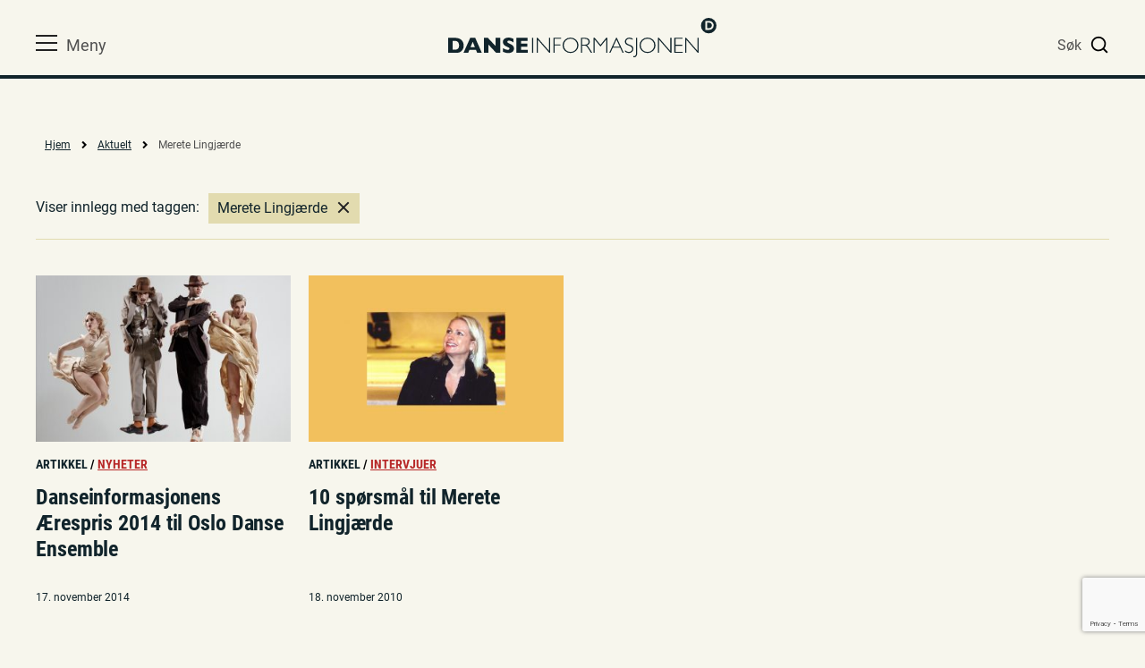

--- FILE ---
content_type: text/html; charset=UTF-8
request_url: https://danseinfo.no/tag/merete-lingjaerde/
body_size: 12773
content:
<!doctype html>
<html lang="nb-NO" class="no-js">
<head>
    <!-- Global site tag (gtag.js) - Google Analytics -->
    <script async src="https://www.googletagmanager.com/gtag/js?id=UA-365683-5"></script>
    <script>
        window.dataLayer = window.dataLayer || [];
        function gtag(){dataLayer.push(arguments);}
        gtag('js', new Date());
        
        gtag('config', 'UA-365683-5');
    </script>
    <meta charset="UTF-8">
    <link href="//www.google-analytics.com" rel="dns-prefetch">
    <link href="https://danseinfo.no/wp-content/themes/diweb2020/dist/images/icons/favicon/favicon.ico" rel="shortcut icon">
    <link rel="apple-touch-icon" sizes="180x180" href="https://danseinfo.no/wp-content/themes/diweb2020/dist/images/icons/favicon/apple-touch-icon.png">
    <link rel="icon" type="image/png" sizes="32x32" href="https://danseinfo.no/wp-content/themes/diweb2020/dist/images/icons/favicon/favicon-32x32.png">
    <link rel="icon" type="image/png" sizes="16x16" href="https://danseinfo.no/wp-content/themes/diweb2020/dist/images/icons/favicon/favicon-16x16.png">
    <link rel="mask-icon" href="/dist/images/icons/favicon/safari-pinned-tab.svg" color="#5bbad5">
    <meta name="msapplication-TileColor" content="#da532c">
    <meta name="theme-color" content="#ffffff">
    <!-- <link rel="stylesheet" href="https://maxcdn.bootstrapcdn.com/font-awesome/4.7.0/css/font-awesome.min.css"> -->

    <!--[if gte IE 8]>
      <link rel="stylesheet" type="text/css" href="https://danseinfo.no/wp-content/themes/diweb2020/ie8-and-up.css" />
    <![endif]-->
    <meta http-equiv="X-UA-Compatible" content="IE=edge,chrome=1">
    <meta name="viewport" content="width=device-width, initial-scale=1, maximum-scale=1">
    <meta name="description" content="">
    <meta name='robots' content='index, follow, max-image-preview:large, max-snippet:-1, max-video-preview:-1' />

	<!-- This site is optimized with the Yoast SEO plugin v26.7 - https://yoast.com/wordpress/plugins/seo/ -->
	<title>Merete Lingjærde Arkiver - Danseinformasjonen</title>
	<link rel="canonical" href="https://danseinfo.no/tag/merete-lingjaerde/" />
	<meta property="og:locale" content="nb_NO" />
	<meta property="og:type" content="article" />
	<meta property="og:title" content="Merete Lingjærde Arkiver - Danseinformasjonen" />
	<meta property="og:url" content="https://danseinfo.no/tag/merete-lingjaerde/" />
	<meta property="og:site_name" content="Danseinformasjonen" />
	<meta name="twitter:card" content="summary_large_image" />
	<script type="application/ld+json" class="yoast-schema-graph">{"@context":"https://schema.org","@graph":[{"@type":"CollectionPage","@id":"https://danseinfo.no/tag/merete-lingjaerde/","url":"https://danseinfo.no/tag/merete-lingjaerde/","name":"Merete Lingjærde Arkiver - Danseinformasjonen","isPartOf":{"@id":"https://danseinfo.no/#website"},"primaryImageOfPage":{"@id":"https://danseinfo.no/tag/merete-lingjaerde/#primaryimage"},"image":{"@id":"https://danseinfo.no/tag/merete-lingjaerde/#primaryimage"},"thumbnailUrl":"https://danseinfo.no/wp-content/uploads/2021/02/ODE02.jpg","breadcrumb":{"@id":"https://danseinfo.no/tag/merete-lingjaerde/#breadcrumb"},"inLanguage":"nb-NO"},{"@type":"ImageObject","inLanguage":"nb-NO","@id":"https://danseinfo.no/tag/merete-lingjaerde/#primaryimage","url":"https://danseinfo.no/wp-content/uploads/2021/02/ODE02.jpg","contentUrl":"https://danseinfo.no/wp-content/uploads/2021/02/ODE02.jpg","width":960,"height":640,"caption":"Fra Oslo Danse Ensemble 20 år. Foto: Ole Walter Jacobsen"},{"@type":"BreadcrumbList","@id":"https://danseinfo.no/tag/merete-lingjaerde/#breadcrumb","itemListElement":[{"@type":"ListItem","position":1,"name":"Hjem","item":"https://danseinfo.no/"},{"@type":"ListItem","position":2,"name":"Merete Lingjærde"}]},{"@type":"WebSite","@id":"https://danseinfo.no/#website","url":"https://danseinfo.no/","name":"Danseinformasjonen","description":"","publisher":{"@id":"https://danseinfo.no/#organization"},"potentialAction":[{"@type":"SearchAction","target":{"@type":"EntryPoint","urlTemplate":"https://danseinfo.no/?s={search_term_string}"},"query-input":{"@type":"PropertyValueSpecification","valueRequired":true,"valueName":"search_term_string"}}],"inLanguage":"nb-NO"},{"@type":"Organization","@id":"https://danseinfo.no/#organization","name":"Danseinformasjonen","url":"https://danseinfo.no/","logo":{"@type":"ImageObject","inLanguage":"nb-NO","@id":"https://danseinfo.no/#/schema/logo/image/","url":"https://danseinfo.no/wp-content/uploads/2021/04/Logo-DI_red_thumb.png","contentUrl":"https://danseinfo.no/wp-content/uploads/2021/04/Logo-DI_red_thumb.png","width":1853,"height":304,"caption":"Danseinformasjonen"},"image":{"@id":"https://danseinfo.no/#/schema/logo/image/"},"sameAs":["https://www.facebook.com/danseinformasjonen","https://www.instagram.com/danseinformasjonen"]}]}</script>
	<!-- / Yoast SEO plugin. -->


<style id='wp-img-auto-sizes-contain-inline-css'>
img:is([sizes=auto i],[sizes^="auto," i]){contain-intrinsic-size:3000px 1500px}
/*# sourceURL=wp-img-auto-sizes-contain-inline-css */
</style>
<style id='wp-block-library-inline-css'>
:root{--wp-block-synced-color:#7a00df;--wp-block-synced-color--rgb:122,0,223;--wp-bound-block-color:var(--wp-block-synced-color);--wp-editor-canvas-background:#ddd;--wp-admin-theme-color:#007cba;--wp-admin-theme-color--rgb:0,124,186;--wp-admin-theme-color-darker-10:#006ba1;--wp-admin-theme-color-darker-10--rgb:0,107,160.5;--wp-admin-theme-color-darker-20:#005a87;--wp-admin-theme-color-darker-20--rgb:0,90,135;--wp-admin-border-width-focus:2px}@media (min-resolution:192dpi){:root{--wp-admin-border-width-focus:1.5px}}.wp-element-button{cursor:pointer}:root .has-very-light-gray-background-color{background-color:#eee}:root .has-very-dark-gray-background-color{background-color:#313131}:root .has-very-light-gray-color{color:#eee}:root .has-very-dark-gray-color{color:#313131}:root .has-vivid-green-cyan-to-vivid-cyan-blue-gradient-background{background:linear-gradient(135deg,#00d084,#0693e3)}:root .has-purple-crush-gradient-background{background:linear-gradient(135deg,#34e2e4,#4721fb 50%,#ab1dfe)}:root .has-hazy-dawn-gradient-background{background:linear-gradient(135deg,#faaca8,#dad0ec)}:root .has-subdued-olive-gradient-background{background:linear-gradient(135deg,#fafae1,#67a671)}:root .has-atomic-cream-gradient-background{background:linear-gradient(135deg,#fdd79a,#004a59)}:root .has-nightshade-gradient-background{background:linear-gradient(135deg,#330968,#31cdcf)}:root .has-midnight-gradient-background{background:linear-gradient(135deg,#020381,#2874fc)}:root{--wp--preset--font-size--normal:16px;--wp--preset--font-size--huge:42px}.has-regular-font-size{font-size:1em}.has-larger-font-size{font-size:2.625em}.has-normal-font-size{font-size:var(--wp--preset--font-size--normal)}.has-huge-font-size{font-size:var(--wp--preset--font-size--huge)}.has-text-align-center{text-align:center}.has-text-align-left{text-align:left}.has-text-align-right{text-align:right}.has-fit-text{white-space:nowrap!important}#end-resizable-editor-section{display:none}.aligncenter{clear:both}.items-justified-left{justify-content:flex-start}.items-justified-center{justify-content:center}.items-justified-right{justify-content:flex-end}.items-justified-space-between{justify-content:space-between}.screen-reader-text{border:0;clip-path:inset(50%);height:1px;margin:-1px;overflow:hidden;padding:0;position:absolute;width:1px;word-wrap:normal!important}.screen-reader-text:focus{background-color:#ddd;clip-path:none;color:#444;display:block;font-size:1em;height:auto;left:5px;line-height:normal;padding:15px 23px 14px;text-decoration:none;top:5px;width:auto;z-index:100000}html :where(.has-border-color){border-style:solid}html :where([style*=border-top-color]){border-top-style:solid}html :where([style*=border-right-color]){border-right-style:solid}html :where([style*=border-bottom-color]){border-bottom-style:solid}html :where([style*=border-left-color]){border-left-style:solid}html :where([style*=border-width]){border-style:solid}html :where([style*=border-top-width]){border-top-style:solid}html :where([style*=border-right-width]){border-right-style:solid}html :where([style*=border-bottom-width]){border-bottom-style:solid}html :where([style*=border-left-width]){border-left-style:solid}html :where(img[class*=wp-image-]){height:auto;max-width:100%}:where(figure){margin:0 0 1em}html :where(.is-position-sticky){--wp-admin--admin-bar--position-offset:var(--wp-admin--admin-bar--height,0px)}@media screen and (max-width:600px){html :where(.is-position-sticky){--wp-admin--admin-bar--position-offset:0px}}

/*# sourceURL=wp-block-library-inline-css */
</style><style id='global-styles-inline-css'>
:root{--wp--preset--aspect-ratio--square: 1;--wp--preset--aspect-ratio--4-3: 4/3;--wp--preset--aspect-ratio--3-4: 3/4;--wp--preset--aspect-ratio--3-2: 3/2;--wp--preset--aspect-ratio--2-3: 2/3;--wp--preset--aspect-ratio--16-9: 16/9;--wp--preset--aspect-ratio--9-16: 9/16;--wp--preset--color--black: #000000;--wp--preset--color--cyan-bluish-gray: #abb8c3;--wp--preset--color--white: #ffffff;--wp--preset--color--pale-pink: #f78da7;--wp--preset--color--vivid-red: #cf2e2e;--wp--preset--color--luminous-vivid-orange: #ff6900;--wp--preset--color--luminous-vivid-amber: #fcb900;--wp--preset--color--light-green-cyan: #7bdcb5;--wp--preset--color--vivid-green-cyan: #00d084;--wp--preset--color--pale-cyan-blue: #8ed1fc;--wp--preset--color--vivid-cyan-blue: #0693e3;--wp--preset--color--vivid-purple: #9b51e0;--wp--preset--color--di-blue: #125a79;--wp--preset--color--very-black: #000;--wp--preset--gradient--vivid-cyan-blue-to-vivid-purple: linear-gradient(135deg,rgb(6,147,227) 0%,rgb(155,81,224) 100%);--wp--preset--gradient--light-green-cyan-to-vivid-green-cyan: linear-gradient(135deg,rgb(122,220,180) 0%,rgb(0,208,130) 100%);--wp--preset--gradient--luminous-vivid-amber-to-luminous-vivid-orange: linear-gradient(135deg,rgb(252,185,0) 0%,rgb(255,105,0) 100%);--wp--preset--gradient--luminous-vivid-orange-to-vivid-red: linear-gradient(135deg,rgb(255,105,0) 0%,rgb(207,46,46) 100%);--wp--preset--gradient--very-light-gray-to-cyan-bluish-gray: linear-gradient(135deg,rgb(238,238,238) 0%,rgb(169,184,195) 100%);--wp--preset--gradient--cool-to-warm-spectrum: linear-gradient(135deg,rgb(74,234,220) 0%,rgb(151,120,209) 20%,rgb(207,42,186) 40%,rgb(238,44,130) 60%,rgb(251,105,98) 80%,rgb(254,248,76) 100%);--wp--preset--gradient--blush-light-purple: linear-gradient(135deg,rgb(255,206,236) 0%,rgb(152,150,240) 100%);--wp--preset--gradient--blush-bordeaux: linear-gradient(135deg,rgb(254,205,165) 0%,rgb(254,45,45) 50%,rgb(107,0,62) 100%);--wp--preset--gradient--luminous-dusk: linear-gradient(135deg,rgb(255,203,112) 0%,rgb(199,81,192) 50%,rgb(65,88,208) 100%);--wp--preset--gradient--pale-ocean: linear-gradient(135deg,rgb(255,245,203) 0%,rgb(182,227,212) 50%,rgb(51,167,181) 100%);--wp--preset--gradient--electric-grass: linear-gradient(135deg,rgb(202,248,128) 0%,rgb(113,206,126) 100%);--wp--preset--gradient--midnight: linear-gradient(135deg,rgb(2,3,129) 0%,rgb(40,116,252) 100%);--wp--preset--font-size--small: 13px;--wp--preset--font-size--medium: 20px;--wp--preset--font-size--large: 36px;--wp--preset--font-size--x-large: 42px;--wp--preset--spacing--20: 0.44rem;--wp--preset--spacing--30: 0.67rem;--wp--preset--spacing--40: 1rem;--wp--preset--spacing--50: 1.5rem;--wp--preset--spacing--60: 2.25rem;--wp--preset--spacing--70: 3.38rem;--wp--preset--spacing--80: 5.06rem;--wp--preset--shadow--natural: 6px 6px 9px rgba(0, 0, 0, 0.2);--wp--preset--shadow--deep: 12px 12px 50px rgba(0, 0, 0, 0.4);--wp--preset--shadow--sharp: 6px 6px 0px rgba(0, 0, 0, 0.2);--wp--preset--shadow--outlined: 6px 6px 0px -3px rgb(255, 255, 255), 6px 6px rgb(0, 0, 0);--wp--preset--shadow--crisp: 6px 6px 0px rgb(0, 0, 0);}:where(.is-layout-flex){gap: 0.5em;}:where(.is-layout-grid){gap: 0.5em;}body .is-layout-flex{display: flex;}.is-layout-flex{flex-wrap: wrap;align-items: center;}.is-layout-flex > :is(*, div){margin: 0;}body .is-layout-grid{display: grid;}.is-layout-grid > :is(*, div){margin: 0;}:where(.wp-block-columns.is-layout-flex){gap: 2em;}:where(.wp-block-columns.is-layout-grid){gap: 2em;}:where(.wp-block-post-template.is-layout-flex){gap: 1.25em;}:where(.wp-block-post-template.is-layout-grid){gap: 1.25em;}.has-black-color{color: var(--wp--preset--color--black) !important;}.has-cyan-bluish-gray-color{color: var(--wp--preset--color--cyan-bluish-gray) !important;}.has-white-color{color: var(--wp--preset--color--white) !important;}.has-pale-pink-color{color: var(--wp--preset--color--pale-pink) !important;}.has-vivid-red-color{color: var(--wp--preset--color--vivid-red) !important;}.has-luminous-vivid-orange-color{color: var(--wp--preset--color--luminous-vivid-orange) !important;}.has-luminous-vivid-amber-color{color: var(--wp--preset--color--luminous-vivid-amber) !important;}.has-light-green-cyan-color{color: var(--wp--preset--color--light-green-cyan) !important;}.has-vivid-green-cyan-color{color: var(--wp--preset--color--vivid-green-cyan) !important;}.has-pale-cyan-blue-color{color: var(--wp--preset--color--pale-cyan-blue) !important;}.has-vivid-cyan-blue-color{color: var(--wp--preset--color--vivid-cyan-blue) !important;}.has-vivid-purple-color{color: var(--wp--preset--color--vivid-purple) !important;}.has-black-background-color{background-color: var(--wp--preset--color--black) !important;}.has-cyan-bluish-gray-background-color{background-color: var(--wp--preset--color--cyan-bluish-gray) !important;}.has-white-background-color{background-color: var(--wp--preset--color--white) !important;}.has-pale-pink-background-color{background-color: var(--wp--preset--color--pale-pink) !important;}.has-vivid-red-background-color{background-color: var(--wp--preset--color--vivid-red) !important;}.has-luminous-vivid-orange-background-color{background-color: var(--wp--preset--color--luminous-vivid-orange) !important;}.has-luminous-vivid-amber-background-color{background-color: var(--wp--preset--color--luminous-vivid-amber) !important;}.has-light-green-cyan-background-color{background-color: var(--wp--preset--color--light-green-cyan) !important;}.has-vivid-green-cyan-background-color{background-color: var(--wp--preset--color--vivid-green-cyan) !important;}.has-pale-cyan-blue-background-color{background-color: var(--wp--preset--color--pale-cyan-blue) !important;}.has-vivid-cyan-blue-background-color{background-color: var(--wp--preset--color--vivid-cyan-blue) !important;}.has-vivid-purple-background-color{background-color: var(--wp--preset--color--vivid-purple) !important;}.has-black-border-color{border-color: var(--wp--preset--color--black) !important;}.has-cyan-bluish-gray-border-color{border-color: var(--wp--preset--color--cyan-bluish-gray) !important;}.has-white-border-color{border-color: var(--wp--preset--color--white) !important;}.has-pale-pink-border-color{border-color: var(--wp--preset--color--pale-pink) !important;}.has-vivid-red-border-color{border-color: var(--wp--preset--color--vivid-red) !important;}.has-luminous-vivid-orange-border-color{border-color: var(--wp--preset--color--luminous-vivid-orange) !important;}.has-luminous-vivid-amber-border-color{border-color: var(--wp--preset--color--luminous-vivid-amber) !important;}.has-light-green-cyan-border-color{border-color: var(--wp--preset--color--light-green-cyan) !important;}.has-vivid-green-cyan-border-color{border-color: var(--wp--preset--color--vivid-green-cyan) !important;}.has-pale-cyan-blue-border-color{border-color: var(--wp--preset--color--pale-cyan-blue) !important;}.has-vivid-cyan-blue-border-color{border-color: var(--wp--preset--color--vivid-cyan-blue) !important;}.has-vivid-purple-border-color{border-color: var(--wp--preset--color--vivid-purple) !important;}.has-vivid-cyan-blue-to-vivid-purple-gradient-background{background: var(--wp--preset--gradient--vivid-cyan-blue-to-vivid-purple) !important;}.has-light-green-cyan-to-vivid-green-cyan-gradient-background{background: var(--wp--preset--gradient--light-green-cyan-to-vivid-green-cyan) !important;}.has-luminous-vivid-amber-to-luminous-vivid-orange-gradient-background{background: var(--wp--preset--gradient--luminous-vivid-amber-to-luminous-vivid-orange) !important;}.has-luminous-vivid-orange-to-vivid-red-gradient-background{background: var(--wp--preset--gradient--luminous-vivid-orange-to-vivid-red) !important;}.has-very-light-gray-to-cyan-bluish-gray-gradient-background{background: var(--wp--preset--gradient--very-light-gray-to-cyan-bluish-gray) !important;}.has-cool-to-warm-spectrum-gradient-background{background: var(--wp--preset--gradient--cool-to-warm-spectrum) !important;}.has-blush-light-purple-gradient-background{background: var(--wp--preset--gradient--blush-light-purple) !important;}.has-blush-bordeaux-gradient-background{background: var(--wp--preset--gradient--blush-bordeaux) !important;}.has-luminous-dusk-gradient-background{background: var(--wp--preset--gradient--luminous-dusk) !important;}.has-pale-ocean-gradient-background{background: var(--wp--preset--gradient--pale-ocean) !important;}.has-electric-grass-gradient-background{background: var(--wp--preset--gradient--electric-grass) !important;}.has-midnight-gradient-background{background: var(--wp--preset--gradient--midnight) !important;}.has-small-font-size{font-size: var(--wp--preset--font-size--small) !important;}.has-medium-font-size{font-size: var(--wp--preset--font-size--medium) !important;}.has-large-font-size{font-size: var(--wp--preset--font-size--large) !important;}.has-x-large-font-size{font-size: var(--wp--preset--font-size--x-large) !important;}
/*# sourceURL=global-styles-inline-css */
</style>

<style id='classic-theme-styles-inline-css'>
/*! This file is auto-generated */
.wp-block-button__link{color:#fff;background-color:#32373c;border-radius:9999px;box-shadow:none;text-decoration:none;padding:calc(.667em + 2px) calc(1.333em + 2px);font-size:1.125em}.wp-block-file__button{background:#32373c;color:#fff;text-decoration:none}
/*# sourceURL=/wp-includes/css/classic-themes.min.css */
</style>
<link rel='stylesheet' id='contact-form-7-css' href='https://danseinfo.no/wp-content/plugins/contact-form-7/includes/css/styles.css?ver=6.1.4' media='all' />
<link rel='stylesheet' id='dd-program-public-css' href='https://danseinfo.no/wp-content/plugins/dd-program/assets/css/frontend.css?ver=1758185738' media='all' />
<link rel='stylesheet' id='_danseinfo-stylesheet-css' href='https://danseinfo.no/wp-content/themes/diweb2020/dist/css/bundle.css?ver=1.0.4' media='all' />
<script src="https://danseinfo.no/wp-includes/js/jquery/jquery.min.js?ver=3.7.1" id="jquery-core-js"></script>
<script src="https://danseinfo.no/wp-includes/js/jquery/jquery-migrate.min.js?ver=3.4.1" id="jquery-migrate-js"></script>
<link rel="https://api.w.org/" href="https://danseinfo.no/wp-json/" /><link rel="alternate" title="JSON" type="application/json" href="https://danseinfo.no/wp-json/wp/v2/tags/229" />
<!-- DEBUG: Prerendering URLs (Max 8) -->
<!-- https://danseinfo.no/nyheter/khio-professor-om-helhetlig-danseopplaering-hva-mangler-vi-og-hva-fungerer/ -->
<!-- https://danseinfo.no/intervjuer/dansen-far-scenen-unikt-samarbeid-mellom-ostfold-teater-og-dansekollektivet-b16/ -->
<!-- https://danseinfo.no/intervjuer/dans-som-beredskap-i-krig-og-konflikt/ -->
<!-- https://danseinfo.no/nyheter/kroppene-motes-forst-sa-folger-tankene-dans-er-ofte-den-korteste-broen-mellom-mennesker/ -->
<!-- https://danseinfo.no/nyheter/skuespiller-og-danseralliansen-ansetter-to-kunstnere-i-nytt-talentprogram/ -->
<!-- https://danseinfo.no/nyheter/guri-pahle-glad-82-er-dod/ -->
<!-- https://danseinfo.no/nyheter/en-litt-urolig-julehilsen/ -->
<!-- https://danseinfo.no/nyheter/mia-habib-blir-ny-teatersjef-ved-carte-blanche-norges-nasjonale-kompani-for-samtidsdans/ -->
<!-- End Debug -->
    <script type="speculationrules">
    {
        "prerender": [
            {
                "source": "list",
                "urls": [
    "https:\/\/danseinfo.no\/nyheter\/khio-professor-om-helhetlig-danseopplaering-hva-mangler-vi-og-hva-fungerer\/",
    "https:\/\/danseinfo.no\/intervjuer\/dansen-far-scenen-unikt-samarbeid-mellom-ostfold-teater-og-dansekollektivet-b16\/",
    "https:\/\/danseinfo.no\/intervjuer\/dans-som-beredskap-i-krig-og-konflikt\/",
    "https:\/\/danseinfo.no\/nyheter\/kroppene-motes-forst-sa-folger-tankene-dans-er-ofte-den-korteste-broen-mellom-mennesker\/",
    "https:\/\/danseinfo.no\/nyheter\/skuespiller-og-danseralliansen-ansetter-to-kunstnere-i-nytt-talentprogram\/",
    "https:\/\/danseinfo.no\/nyheter\/guri-pahle-glad-82-er-dod\/",
    "https:\/\/danseinfo.no\/nyheter\/en-litt-urolig-julehilsen\/",
    "https:\/\/danseinfo.no\/nyheter\/mia-habib-blir-ny-teatersjef-ved-carte-blanche-norges-nasjonale-kompani-for-samtidsdans\/"
]            }
        ]
    }
    </script>
        <!-- <script src="https://polyfill.io/v3/polyfill.min.js"></script> -->
     <!-- Google Tag Manager -->
        <script>(function(w,d,s,l,i){w[l]=w[l]||[];w[l].push({'gtm.start':
        new Date().getTime(),event:'gtm.js'});var f=d.getElementsByTagName(s)[0],
        j=d.createElement(s),dl=l!='dataLayer'?'&l='+l:'';j.async=true;j.src=
        'https://www.googletagmanager.com/gtm.js?id='+i+dl;f.parentNode.insertBefore(j,f);
        })(window,document,'script','dataLayer','GTM-K2ZJ96SR');</script>
    <!-- End Google Tag Manager -->
</head>
<body class="archive tag tag-merete-lingjaerde tag-229 wp-embed-responsive wp-theme-diweb2020">
    <!-- Google Tag Manager (noscript) -->
        <noscript><iframe src="https://www.googletagmanager.com/ns.html?id=GTM-K2ZJ96SR"
        height="0" width="0" style="display:none;visibility:hidden"></iframe></noscript>
    <!-- End Google Tag Manager (noscript) -->
    <a class="skip-link screen-reader-text" href="#content">
        Skip to content    </a>
    <header class="site-header">
        <div class="header-container">
            <div class="header-row row-1">
                <div class="nav-icon-container">
                    <div class="nav-icon">
                        <span></span>
                        <span></span>
                        <span></span>
                    </div>
                    <span>Meny</span>
                </div>
                <nav class="main-nav">
                    <div class="navigation-container">
                        <ul>
<li class="has-kids services one nolink invisi"><div class='collapse-icon fas'></div>_                <div class="mega-menu__wrapper js-mega-menu">
                    <div class="mega-menu">
                        <div class="mega-menu__subnav">
                            <nav>
                                <ul class="subnav">
                                <li><a class='menu-item' href="https://danseinfo.no/dansekalenderen/">Dansekalenderen</a><li><a class='menu-item' href="https://danseinfo.no/scenehuset/">Scenehuset</a><li><a class='menu-item' href="https://danseinfo.no/bibliotek/">Bibliotek</a><li><a class='menu-item' href="https://danseinfo.no/dansearkivet/">Dansearkivet</a>                                </ul>
                            </nav>
                        </div>


                    </div>
                </div>
            </li><li class="has-kids head two"><div class='collapse-icon fas'></div><a href="/aktuelt/?cat=all">Aktuelt</a>                <div class="mega-menu__wrapper js-mega-menu">
                    <div class="mega-menu">
                        <div class="mega-menu__subnav">
                            <nav>
                                <ul class="subnav">
                                <li><a class='menu-item' href="/aktuelt/?cat=nyheter">Nyheter</a><li><a class='menu-item' href="/aktuelt/?cat=ledige-stillinger">Ledige stillinger</a><li><a class='menu-item' href="/aktuelt/?cat=auditions">Auditions</a><li><a class='menu-item' href="/aktuelt/?cat=utdanning-og-trening">Utdanning & trening</a><li><a class='menu-item' href="/aktuelt/?cat=festivaler">Festivaler</a><li><a class='menu-item' href="/aktuelt/?cat=intervjuer">Intervjuer</a><li><a class='menu-item' href="/aktuelt/?cat=arrangementer">Arrangementer</a><li><a class='menu-item' href="/aktuelt/?cat=utlysninger">Utlysninger</a><li><a class='menu-item' href="/aktuelt/?cat=samtaler">Samtaler</a><li><a class='menu-item' href="/aktuelt/?cat=seminarer">Seminarer</a><li><a class='menu-item' href="/aktuelt/?cat=foredrag">Foredrag</a>                                </ul>
                            </nav>
                        </div>


                    </div>
                </div>
            </li><li class="has-kids head three"><div class='collapse-icon fas'></div><a href="https://danseinfo.no/prosjekter/">Prosjekter</a>                <div class="mega-menu__wrapper js-mega-menu">
                    <div class="mega-menu">
                        <div class="mega-menu__subnav">
                            <nav>
                                <ul class="subnav">
                                <li><a class='menu-item' href="https://danseinfo.no/prosjekter/aeresprisen/">Æresprisen</a><li><a class='menu-item' href="https://danseinfo.no/prosjekter/dansens-dager/">Dansens Dager</a><li><a class='menu-item' href="https://danseinfo.no/prosjekter/egne-utgivelser/">Egne utgivelser</a><li><a class='menu-item' href="https://danseinfo.no/prosjekter/samarbeidsprosjekter/">Samarbeidsprosjekter</a><li><a class='menu-item' href="https://danseinfo.no/prosjekter/tidligere-prosjekter/">Tidligere prosjekter</a>                                </ul>
                            </nav>
                        </div>


                    </div>
                </div>
            </li><li class="has-kids head four"><div class='collapse-icon fas'></div><a href="https://danseinfo.no/infobank/">Infobank</a>                <div class="mega-menu__wrapper js-mega-menu">
                    <div class="mega-menu">
                        <div class="mega-menu__subnav">
                            <nav>
                                <ul class="subnav">
                                <li><a class='menu-item' href="https://danseinfo.no/infobank/kompanier-og-koreografer/">Kompanier &#038; koreografer</a><li><a class='menu-item' href="https://danseinfo.no/infobank/utdanning-og-trening/">Utdanning &#038; trening</a><li><a class='menu-item' href="https://danseinfo.no/infobank/festivaler/">Festivaler</a><li><a class='menu-item' href="https://danseinfo.no/infobank/ressurs-kompetansesentre/">Ressurs- &#038; kompetansesentre</a><li><a class='menu-item' href="https://danseinfo.no/infobank/lokaler-til-leie/">Lokaler til leie</a><li><a class='menu-item' href="https://danseinfo.no/infobank/residenser/">Residenser</a><li><a class='menu-item' href="https://danseinfo.no/infobank/publikasjoner/">Publikasjoner</a><li><a class='menu-item' href="https://danseinfo.no/infobank/soknadsinstanser/">Søknadsinstanser</a>                                </ul>
                            </nav>
                        </div>


                    </div>
                </div>
            </li><li class="has-kids info five no-show"><div class='collapse-icon fas'></div><a href="#">Kontaktinfo</a>                <div class="mega-menu__wrapper js-mega-menu">
                    <div class="mega-menu">
                        <div class="mega-menu__subnav">
                            <nav>
                                <ul class="subnav">
                                <li><a class='menu-item' href="https://danseinfo.no/om-oss/">Om oss</a><li><a class='menu-item' href="https://danseinfo.no/kontakt/">Kontakt</a><li><a class='menu-item' href="https://danseinfo.no/presse/">Presse</a><li><a class='menu-item' href="https://danseinfo.no/in-english/">In English</a><li><a class='menu-item' href="https://danseinfo.no/om-oss/apartheidfri-sone/">Apartheidfri Sone</a><li><a class='menu-item' href="https://danseinfo.no/nyhetsbrev/">Motta vårt nyhetsbrev</a>                                </ul>
                            </nav>
                        </div>


                    </div>
                </div>
            </li></ul>
                    </div>
                </nav>
                <div class="brand">
                    <a href="https://danseinfo.no/">
                        <svg xmlns="http://www.w3.org/2000/svg" viewBox="0 0 441.33 64.95">
    <title>Danseinformasjonen logo</title>
    <g data-name="Layer 2">
        <g data-name="Layer 1">
            <path class="cls-1" d="M25.47,45.77a11.79,11.79,0,0,1-1.38,6.11,13.18,13.18,0,0,1-3.27,3.74c-1.77,1.39-4.26,2.09-7.45,2.09H0V32.94H10.3a28.16,28.16,0,0,1,4,.24,16.59,16.59,0,0,1,3,.68,11.93,11.93,0,0,1,2.25,1A11.11,11.11,0,0,1,21.16,36a11.37,11.37,0,0,1,2.23,2.45,12,12,0,0,1,1.52,3.27A14.09,14.09,0,0,1,25.47,45.77Zm-7.6-.32a8.26,8.26,0,0,0-1.15-4.71A5.62,5.62,0,0,0,14,38.48a9.88,9.88,0,0,0-3.3-.57H7.47V52.58h3.18a9.1,9.1,0,0,0,5.08-1.39C17.16,50.26,17.87,48.34,17.87,45.45Z"/>
            <path class="cls-1" d="M55.35,57.71H47.7l-2-5H34.92l-2.06,5H25.21l11-24.77h8.26ZM44,48.38l-3.63-9-3.66,9Z"/>
            <path class="cls-1" d="M85.55,57.71H78.9L66.05,43.91v13.8h-7.4V32.94h6.63L78.1,46.66V32.94h7.45Z"/>
            <path class="cls-1" d="M108.32,50.51a6.84,6.84,0,0,1-1.19,4,7.53,7.53,0,0,1-3.31,2.6,12.45,12.45,0,0,1-4.88.9c-.52,0-1.14,0-1.89-.1a20.37,20.37,0,0,1-3-.54,24.1,24.1,0,0,1-3.85-1.32V50a27.3,27.3,0,0,0,3.69,1.93,9.93,9.93,0,0,0,3.89.77,3.37,3.37,0,0,0,2.48-.64,1.87,1.87,0,0,0,.56-1.19,2,2,0,0,0-1-1.68,13.46,13.46,0,0,0-2.8-1.43,22.52,22.52,0,0,1-3.58-1.86A8.64,8.64,0,0,1,91,43.36a6.53,6.53,0,0,1-1-3.6,6.9,6.9,0,0,1,1-3.62,7,7,0,0,1,3-2.58,11.45,11.45,0,0,1,4.94-1,17.06,17.06,0,0,1,3.83.4,17.51,17.51,0,0,1,2.91.9,12.77,12.77,0,0,1,1.57.79V40.5a19.77,19.77,0,0,0-3.39-2,9.47,9.47,0,0,0-4-.86,3.05,3.05,0,0,0-2,.54,1.66,1.66,0,0,0-.63,1.32,1.62,1.62,0,0,0,.63,1.27,10.61,10.61,0,0,0,2.23,1.3,45.15,45.15,0,0,1,4.58,2.42A9.08,9.08,0,0,1,107.35,47,6,6,0,0,1,108.32,50.51Z"/>
            <path class="cls-1" d="M131,57.71H112.33V32.94H130.7v5H119.8v4.54h10.4v5H119.8v5.29H131Z"/>
            <path class="cls-1" d="M139.85,32.9V57.72h-1.91V32.9Z"/>
            <path class="cls-1" d="M167.87,32.9V57.72h-1.58L147.42,36V57.72H145.5V32.9h1.63L166,54.59V32.9Z"/>
            <path class="cls-1" d="M185.9,32.9v1.6H175v9.43h9.79v1.6H175V57.72h-1.92V32.9Z"/>
            <path class="cls-1" d="M201.18,32.58a12.9,12.9,0,0,1,9.33,3.7,12.55,12.55,0,0,1,0,18,13.55,13.55,0,0,1-18.63,0,12.57,12.57,0,0,1,0-18A12.83,12.83,0,0,1,201.18,32.58Zm.07,23.68a10.66,10.66,0,0,0,7.82-3.17,10.52,10.52,0,0,0,3.19-7.77,10.86,10.86,0,0,0-11-11,10.78,10.78,0,0,0-7.88,3.17,11,11,0,0,0,0,15.56A10.82,10.82,0,0,0,201.25,56.26Z"/>
            <path class="cls-1" d="M218.31,32.9h6.36a9.46,9.46,0,0,1,6.11,1.73,5.74,5.74,0,0,1,2.11,4.68q0,4.3-4.72,6c.81.39,1.92,1.65,3.3,3.79l5.62,8.58h-2.28l-4.32-6.8a16.51,16.51,0,0,0-3.37-4.26,6.21,6.21,0,0,0-3.54-.85h-3.35V57.72h-1.92Zm1.92,1.6v9.71h4.12a7.82,7.82,0,0,0,4.8-1.26,4.27,4.27,0,0,0,1.66-3.6,4.22,4.22,0,0,0-1.68-3.57,7.89,7.89,0,0,0-4.85-1.28Z"/>
            <path class="cls-1" d="M250.5,44.43l9.43-11.53h1.94V57.72h-1.94v-22l-9.44,11.6L241,35.71v22h-1.92V32.9H241Z"/>
            <path class="cls-1" d="M277.37,32.72l11.47,25h-2l-3.93-8.58H270.76l-3.91,8.58h-2l11.47-25Zm4.8,14.82-5.35-11.69-5.33,11.69Z"/>
            <path class="cls-1" d="M303.52,34.14v2.12a11.47,11.47,0,0,0-5.57-1.9,5.41,5.41,0,0,0-3.74,1.35,4.37,4.37,0,0,0-1.5,3.37,4.15,4.15,0,0,0,.89,2.59,8.47,8.47,0,0,0,3.71,2.23,36.07,36.07,0,0,1,4.13,1.77,6.34,6.34,0,0,1,2.2,2.06,6.21,6.21,0,0,1,.91,3.5,6.39,6.39,0,0,1-2.1,4.84,7.21,7.21,0,0,1-5.12,2A11.49,11.49,0,0,1,291,55.87V53.61c2.41,1.77,4.49,2.65,6.26,2.65A5.25,5.25,0,0,0,301,54.83a4.79,4.79,0,0,0,.57-6.36,8.56,8.56,0,0,0-3.81-2.38,37.44,37.44,0,0,1-4.12-1.77,6.09,6.09,0,0,1-2.09-1.93,5.54,5.54,0,0,1-.87-3.22,6.11,6.11,0,0,1,2.1-4.67,7.22,7.22,0,0,1,5-1.92A11.84,11.84,0,0,1,303.52,34.14Z"/>
            <path class="cls-1" d="M310.94,32.9V57.72q0,4.1-1.54,5.66A5,5,0,0,1,305.74,65c-.34,0-.72,0-1.16-.07l-.18-1.81a5.37,5.37,0,0,0,1.14.14q3.48,0,3.48-5V32.9Z"/>
            <path class="cls-1" d="M327.84,32.58a12.93,12.93,0,0,1,9.34,3.7,12.55,12.55,0,0,1,0,18,13.56,13.56,0,0,1-18.64,0,12.59,12.59,0,0,1,0-18A12.83,12.83,0,0,1,327.84,32.58Zm.07,23.68a10.7,10.7,0,0,0,7.83-3.17,11.08,11.08,0,0,0,0-15.56,10.66,10.66,0,0,0-7.83-3.17A10.79,10.79,0,0,0,320,37.53a11,11,0,0,0,0,15.56A10.83,10.83,0,0,0,327.91,56.26Z"/>
            <path class="cls-1" d="M367.32,32.9V57.72h-1.58L346.87,36V57.72H345V32.9h1.63L365.4,54.59V32.9Z"/>
            <path class="cls-1" d="M385.53,32.9v1.6H373.91v9.93h11.32V46H373.91V56.12h11.9v1.6H372V32.9Z"/>
            <path class="cls-1" d="M412.13,32.9V57.72h-1.58L391.68,36V57.72h-1.92V32.9h1.62l18.83,21.69V32.9Z"/>
            <path class="cls-1" d="M428.55,25.56a12.78,12.78,0,1,1,12.78-12.78,12.78,12.78,0,0,1-12.78,12.78m-.28-17.63a12.87,12.87,0,0,1,1.81.09,5.15,5.15,0,0,1,1.19.39,4.57,4.57,0,0,1,1.12.75,4.13,4.13,0,0,1,1.31,3.17,4.46,4.46,0,0,1-1.28,3.28,4.05,4.05,0,0,1-.88.66,4.18,4.18,0,0,1-1.2.45,8.75,8.75,0,0,1-2,.18H426.1v-9Zm-5.12,11.82h4.66a21.23,21.23,0,0,0,2.66-.11A7.24,7.24,0,0,0,432,19.2a7,7,0,0,0,2.5-1.58,7.23,7.23,0,0,0,2.19-5.19,7.36,7.36,0,0,0-1-3.81A6.81,6.81,0,0,0,432.87,6a10.46,10.46,0,0,0-4.75-.9h-5V19.75"/>
        </g>
    </g>
</svg>                    </a>
                </div>
                <ul class="top-menu nav-2">
                    <li>
                        <div class="site-search">
                            <div class="search-icon">
                                <span class="search-text">Søk</span>
                                <svg class="normal" xmlns="http://www.w3.org/2000/svg" viewBox="0 0 24 24" width="24" height="24"><path fill="none" d="M0 0h24v24H0z"/><path d="M18.031 16.617l4.283 4.282-1.415 1.415-4.282-4.283A8.96 8.96 0 0 1 11 20c-4.968 0-9-4.032-9-9s4.032-9 9-9 9 4.032 9 9a8.96 8.96 0 0 1-1.969 5.617zm-2.006-.742A6.977 6.977 0 0 0 18 11c0-3.868-3.133-7-7-7-3.868 0-7 3.132-7 7 0 3.867 3.132 7 7 7a6.977 6.977 0 0 0 4.875-1.975l.15-.15z"/></svg>
                                <svg class="hover" xmlns="http://www.w3.org/2000/svg" viewBox="0 0 24 24" width="24" height="24"><path fill="none" d="M0 0h24v24H0z"/><path d="M18.031 16.617l4.283 4.282-1.415 1.415-4.282-4.283A8.96 8.96 0 0 1 11 20c-4.968 0-9-4.032-9-9s4.032-9 9-9 9 4.032 9 9a8.96 8.96 0 0 1-1.969 5.617zm-2.006-.742A6.977 6.977 0 0 0 18 11c0-3.868-3.133-7-7-7-3.868 0-7 3.132-7 7 0 3.867 3.132 7 7 7a6.977 6.977 0 0 0 4.875-1.975l.15-.15zm-3.847-8.699a2 2 0 1 0 2.646 2.646 4 4 0 1 1-2.646-2.646z"/></svg>

                            </div>
                        </div>
                    </li>
                </ul>
            </div>
            <!-- search -->
<form class="search" method="get" action="https://danseinfo.no" role="search">
	<div class="search-container">
		<div class="close-icon">
			<!-- <span></span>
			<span></span> -->
			<svg xmlns="http://www.w3.org/2000/svg" viewBox="0 0 24 24" width="24" height="24"><path fill="none" d="M0 0h24v24H0z"/><path d="M16.172 11l-5.364-5.364 1.414-1.414L20 12l-7.778 7.778-1.414-1.414L16.172 13H4v-2z"/></svg>
		</div>
		<label>
			Søk på Dansinfo
		<input class="search-input" type="search" name="s" placeholder="For å søke, skriv og trykk enter.">
		</label>
		<button class="search-submit" type="submit">Search</button>
	</div>
	<div class="backdrop"></div>
</form>
<!-- /search -->
        </div>
    </header>
    <div class="menu-overlay"></div>
    <div class="nav-to-parent">
                        <a href="/aktuelt">
                    <svg xmlns="http://www.w3.org/2000/svg" viewBox="0 0 24 24" width="24" height="24"><path fill="none" d="M0 0h24v24H0z"/><path d="M16.172 11l-5.364-5.364 1.414-1.414L20 12l-7.778 7.778-1.414-1.414L16.172 13H4v-2z"/></svg>
                    Aktuelt
                </a>
            </div>
    
    <div id="content">
		<div class="breadcrumbs opaque">
			<a href="/">Hjem</a>
			<img class="arrow" src="https://danseinfo.no/wp-content/themes/diweb2020/src/images/icons/arrow-drop-right-line.svg">
			<a href="/aktuelt">Aktuelt</a>
			<img class="arrow" src="https://danseinfo.no/wp-content/themes/diweb2020/src/images/icons/arrow-drop-right-line.svg">
			<span class="current">Merete Lingjærde</span>
		</div>
		<section>
			<div class="show-by-tag-heading">
				<p>Viser innlegg med taggen:</p>
				<div class="checked-tag">
					<p>Merete Lingjærde</p>
					<a href="/aktuelt">
						<div class="clear-tag">
							<span></span>
							<span></span>
						</div>
					</a>
				</div>
			</div>
			<div class="grid content-row gr-4 more-news">
				
<div class="item">
    <a href="https://danseinfo.no/nyheter/danseinformasjonens-aerespris-2014-til-oslo-danse-ensemble/">
                                        <div class="illustration">
                    <img src="https://danseinfo.no/wp-content/uploads/2021/02/ODE02-350x233.jpg" alt="Oslo Danse Ensemble" />
                </div>
            </a>
    <div class="post-type-cat">
        <span class="post-type article">Artikkel<span class="post-category"> <span class="separator">/</span> <a href="/aktuelt/?cat=nyheter">Nyheter</a></span></span>    </div>
    <div class="post-title">
        <a href="https://danseinfo.no/nyheter/danseinformasjonens-aerespris-2014-til-oslo-danse-ensemble/">
            Danseinformasjonens Ærespris 2014 til Oslo Danse Ensemble        </a>
    </div>
    <span class="post-date">
        17. november 2014    </span>
</div>


<div class="item">
    <a href="https://danseinfo.no/intervjuer/10-sporsmal-til-merete-lingjaerde-2/">
                                        <div class="illustration">
                    <img src="https://danseinfo.no/wp-content/uploads/2021/08/Merete-L-350x233.jpg" alt="Merete Lingjærde" />
                </div>
            </a>
    <div class="post-type-cat">
        <span class="post-type article">Artikkel<span class="post-category"> <span class="separator">/</span> <a href="/aktuelt/?cat=intervjuer">Intervjuer</a></span></span>    </div>
    <div class="post-title">
        <a href="https://danseinfo.no/intervjuer/10-sporsmal-til-merete-lingjaerde-2/">
            10 spørsmål til Merete Lingjærde        </a>
    </div>
    <span class="post-date">
        18. november 2010    </span>
</div>


			</div>
					</section>
		</div> <!-- End #content -->
				
		<div class="to-top">
			<div class="icon">
				<img src="https://danseinfo.no/wp-content/themes/diweb2020/dist/images/icons/arrow_up.svg" type="image/svg+xml" alt="Pil til toppen"/>
			</div>
		</div>

		<footer class="site-footer opaque">
			<div class="grid-container">
				<div class="newsletter">
					<a href="/nyhetsbrev" target="_self">Motta vårt nyhetsbrev</a>
					<svg width="30" height="30" viewBox="0 0 30 30">
						<path d="M15.3464189,17.5370743 C15.7073818,17.8268245 16.2897504,17.8291266 16.6535811,17.5370743 L28.3464189,8.15105767 C28.7073818,7.86130739 29,7.99916749 29,8.47225446 L29,23.1541638 C29,23.6213062 28.6324558,24 28.1716698,24 L3.82833018,24 C3.37085603,24 3,23.6272508 3,23.1541638 L3,8.47225446 C3,8.00511208 3.28975042,7.85900535 3.65358109,8.15105767 L15.3464189,17.5370743 Z M26.6057303,7 C27.0546245,7 27.1305527,7.23203632 26.7801389,7.51438531 L16.426616,15.8568274 C16.1909085,16.0467509 15.811164,16.048695 15.5730437,15.8568274 L5.21952085,7.51438531 C4.86694984,7.23029816 4.94910536,7 5.39392941,7 L26.6057303,7 Z" id="Shape"></path>
					</svg>
				</div>
				<div class="footer-links">
					<div class="footer-item">
						<a href="/om-oss">Om oss</a>
					</div>
					<div class="footer-item">
						<a href="/kontakt" target="_self">Kontakt</a>
					</div>
					<div class="footer-item">
						<a href="/presse" target="_self">Presse</a>
					</div>
					<div class="footer-item">
						<a href="/in-english" target="_self">In English</a>
					</div>
				</div>
				<div class="space"></div>
				<div class="contact-info">
					<div class="footer-logo">
						<svg version="1.1" id="Layer_1" xmlns="http://www.w3.org/2000/svg" xmlns:xlink="http://www.w3.org/1999/xlink" x="0px" y="0px"
	 viewBox="0 0 483.3 483.3" style="enable-background:new 0 0 483.3 483.3;" xml:space="preserve">
<style type="text/css">
	.st0{fill:#11242B;}
</style>
<g>
	<g>
		<path class="st0" d="M241.6,483.3C108.2,483.3,0,375.1,0,241.7c0-64.1,25.5-125.6,70.8-170.9c94.4-94.4,247.4-94.4,341.8,0
			s94.4,247.4,0,341.8C367.3,458,305.8,483.5,241.6,483.3z M241.6,64.9c-97.5,0-176.8,79.3-176.8,176.8s79.3,176.8,176.8,176.8
			s176.8-79.3,176.8-176.8S339.1,64.9,241.6,64.9z"/>
		<path class="st0" d="M237.1,161.1h-36.9v152.7H238c14.8,0,26.2-1,34.4-3c7.1-1.6,14-4.2,20.4-7.6c5.5-3.1,10.5-6.9,15-11.4
			c14.6-14.7,21.8-33.2,21.9-55.7c0-22.1-7.5-40-22.4-53.9c-5.6-5.2-12-9.6-19-12.8c-6.4-3.1-13.2-5.3-20.2-6.6
			C261.6,161.6,251.3,161.1,237.1,161.1L237.1,161.1z M150.1,362.3V112.6h84.5c34.1,0,61,5.1,80.9,15.3s35.6,25.2,47.4,45
			c11.7,19.6,17.7,42,17.6,64.8c-0.1,51.3-31.8,97.2-79.8,115.3c-8.4,3.4-17.1,5.9-26,7.4c-7.9,1.3-23,1.9-45.2,1.9H150.1"/>
	</g>
</g>
</svg>					</div>
					<div class="text">
						<p>Danseinformasjonen<p>
						<p>Vulkan 1 <br/>0182 Oslo</p>
						<p>Telefon: 23 70 94 40<br/>E-post: <a class="footer-email" href="mailto:post@danseinfo.no">post@danseinfo.no</a></p>
					</div>
				</div>
				<div class="social-media">
					<div class="links">
						<p><a target="_blank" href="https://www.facebook.com/danseinformasjonen"><svg xmlns="http://www.w3.org/2000/svg" viewBox="0 0 24 24" width="24" height="24"><path fill="none" d="M0 0h24v24H0z"/><path d="M15.402 21v-6.966h2.333l.349-2.708h-2.682V9.598c0-.784.218-1.319 1.342-1.319h1.434V5.857a19.19 19.19 0 0 0-2.09-.107c-2.067 0-3.482 1.262-3.482 3.58v1.996h-2.338v2.708h2.338V21H4a1 1 0 0 1-1-1V4a1 1 0 0 1 1-1h16a1 1 0 0 1 1 1v16a1 1 0 0 1-1 1h-4.598z"/></svg> Danseinformasjonen</a></p>
						<p><a target="_blank" href="https://www.facebook.com/scenehuset"><svg xmlns="http://www.w3.org/2000/svg" viewBox="0 0 24 24" width="24" height="24"><path fill="none" d="M0 0h24v24H0z"/><path d="M15.402 21v-6.966h2.333l.349-2.708h-2.682V9.598c0-.784.218-1.319 1.342-1.319h1.434V5.857a19.19 19.19 0 0 0-2.09-.107c-2.067 0-3.482 1.262-3.482 3.58v1.996h-2.338v2.708h2.338V21H4a1 1 0 0 1-1-1V4a1 1 0 0 1 1-1h16a1 1 0 0 1 1 1v16a1 1 0 0 1-1 1h-4.598z"/></svg> Scenehuset</a></p>
						<p><a target="_blank" href="https://www.instagram.com/danseinformasjonen"><svg xmlns="http://www.w3.org/2000/svg" viewBox="0 0 24 24" width="24" height="24"><path fill="none" d="M0 0h24v24H0z"/><path d="M12 2c2.717 0 3.056.01 4.122.06 1.065.05 1.79.217 2.428.465.66.254 1.216.598 1.772 1.153a4.908 4.908 0 0 1 1.153 1.772c.247.637.415 1.363.465 2.428.047 1.066.06 1.405.06 4.122 0 2.717-.01 3.056-.06 4.122-.05 1.065-.218 1.79-.465 2.428a4.883 4.883 0 0 1-1.153 1.772 4.915 4.915 0 0 1-1.772 1.153c-.637.247-1.363.415-2.428.465-1.066.047-1.405.06-4.122.06-2.717 0-3.056-.01-4.122-.06-1.065-.05-1.79-.218-2.428-.465a4.89 4.89 0 0 1-1.772-1.153 4.904 4.904 0 0 1-1.153-1.772c-.248-.637-.415-1.363-.465-2.428C2.013 15.056 2 14.717 2 12c0-2.717.01-3.056.06-4.122.05-1.066.217-1.79.465-2.428a4.88 4.88 0 0 1 1.153-1.772A4.897 4.897 0 0 1 5.45 2.525c.638-.248 1.362-.415 2.428-.465C8.944 2.013 9.283 2 12 2zm0 5a5 5 0 1 0 0 10 5 5 0 0 0 0-10zm6.5-.25a1.25 1.25 0 0 0-2.5 0 1.25 1.25 0 0 0 2.5 0zM12 9a3 3 0 1 1 0 6 3 3 0 0 1 0-6z"/></svg> Danseinformasjonen</a></p>
						<p><a target="_blank" href="https://www.instagram.com/scenehuset"><svg xmlns="http://www.w3.org/2000/svg" viewBox="0 0 24 24" width="24" height="24"><path fill="none" d="M0 0h24v24H0z"/><path d="M12 2c2.717 0 3.056.01 4.122.06 1.065.05 1.79.217 2.428.465.66.254 1.216.598 1.772 1.153a4.908 4.908 0 0 1 1.153 1.772c.247.637.415 1.363.465 2.428.047 1.066.06 1.405.06 4.122 0 2.717-.01 3.056-.06 4.122-.05 1.065-.218 1.79-.465 2.428a4.883 4.883 0 0 1-1.153 1.772 4.915 4.915 0 0 1-1.772 1.153c-.637.247-1.363.415-2.428.465-1.066.047-1.405.06-4.122.06-2.717 0-3.056-.01-4.122-.06-1.065-.05-1.79-.218-2.428-.465a4.89 4.89 0 0 1-1.772-1.153 4.904 4.904 0 0 1-1.153-1.772c-.248-.637-.415-1.363-.465-2.428C2.013 15.056 2 14.717 2 12c0-2.717.01-3.056.06-4.122.05-1.066.217-1.79.465-2.428a4.88 4.88 0 0 1 1.153-1.772A4.897 4.897 0 0 1 5.45 2.525c.638-.248 1.362-.415 2.428-.465C8.944 2.013 9.283 2 12 2zm0 5a5 5 0 1 0 0 10 5 5 0 0 0 0-10zm6.5-.25a1.25 1.25 0 0 0-2.5 0 1.25 1.25 0 0 0 2.5 0zM12 9a3 3 0 1 1 0 6 3 3 0 0 1 0-6z"/></svg> Scenehuset</a></p>
					</div>
				</div>
				<div class="privacy">
					<a href="/personvernerklaering">
						<span>Les om personvernerklæring her</span>
					</a>
				</div>
				<div class="copyright">
					<span class="copy">&copy;</span>
					<span>Danseinformasjonen 2026</span>
				</div>
			</div>
		</footer>
		<!-- Matomo -->
		<script>
		var _paq = window._paq = window._paq || [];
		/* tracker methods like "setCustomDimension" should be called before "trackPageView" */
		_paq.push(['trackPageView']);
		_paq.push(['enableLinkTracking']);
		(function() {
			var u="//prod.matomoservice02.copyleft.no/";
			_paq.push(['setTrackerUrl', u+'matomo.php']);
			_paq.push(['setSiteId', '6']);
			var d=document, g=d.createElement('script'), s=d.getElementsByTagName('script')[0];
			g.async=true; g.src=u+'matomo.js'; s.parentNode.insertBefore(g,s);
		})();
		</script>
		<!-- End Matomo Code -->

		<script src="https://cdn.jsdelivr.net/npm/p5@1.0.0/lib/p5.min.js"></script>
		<script type="speculationrules">
{"prefetch":[{"source":"document","where":{"and":[{"href_matches":"/*"},{"not":{"href_matches":["/wp-*.php","/wp-admin/*","/wp-content/uploads/*","/wp-content/*","/wp-content/plugins/*","/wp-content/themes/diweb2020/*","/*\\?(.+)"]}},{"not":{"selector_matches":"a[rel~=\"nofollow\"]"}},{"not":{"selector_matches":".no-prefetch, .no-prefetch a"}}]},"eagerness":"conservative"}]}
</script>
<script src="https://danseinfo.no/wp-includes/js/dist/hooks.min.js?ver=dd5603f07f9220ed27f1" id="wp-hooks-js"></script>
<script src="https://danseinfo.no/wp-includes/js/dist/i18n.min.js?ver=c26c3dc7bed366793375" id="wp-i18n-js"></script>
<script id="wp-i18n-js-after">
wp.i18n.setLocaleData( { 'text direction\u0004ltr': [ 'ltr' ] } );
//# sourceURL=wp-i18n-js-after
</script>
<script src="https://danseinfo.no/wp-content/plugins/contact-form-7/includes/swv/js/index.js?ver=6.1.4" id="swv-js"></script>
<script id="contact-form-7-js-translations">
( function( domain, translations ) {
	var localeData = translations.locale_data[ domain ] || translations.locale_data.messages;
	localeData[""].domain = domain;
	wp.i18n.setLocaleData( localeData, domain );
} )( "contact-form-7", {"translation-revision-date":"2025-12-02 21:44:12+0000","generator":"GlotPress\/4.0.3","domain":"messages","locale_data":{"messages":{"":{"domain":"messages","plural-forms":"nplurals=2; plural=n != 1;","lang":"nb_NO"},"This contact form is placed in the wrong place.":["Dette kontaktskjemaet er plassert feil."],"Error:":["Feil:"]}},"comment":{"reference":"includes\/js\/index.js"}} );
//# sourceURL=contact-form-7-js-translations
</script>
<script id="contact-form-7-js-before">
var wpcf7 = {
    "api": {
        "root": "https:\/\/danseinfo.no\/wp-json\/",
        "namespace": "contact-form-7\/v1"
    },
    "cached": 1
};
//# sourceURL=contact-form-7-js-before
</script>
<script src="https://danseinfo.no/wp-content/plugins/contact-form-7/includes/js/index.js?ver=6.1.4" id="contact-form-7-js"></script>
<script src="https://danseinfo.no/wp-content/themes/diweb2020/dist/js/bundle.js?ver=1.0.0" id="_danseinfo-scripts-js"></script>
<script src="https://www.google.com/recaptcha/api.js?render=6LfPkFAbAAAAAL2BVjtCaPREZhtDMZZ32LDJ4iWo&amp;ver=3.0" id="google-recaptcha-js"></script>
<script src="https://danseinfo.no/wp-includes/js/dist/vendor/wp-polyfill.min.js?ver=3.15.0" id="wp-polyfill-js"></script>
<script id="wpcf7-recaptcha-js-before">
var wpcf7_recaptcha = {
    "sitekey": "6LfPkFAbAAAAAL2BVjtCaPREZhtDMZZ32LDJ4iWo",
    "actions": {
        "homepage": "homepage",
        "contactform": "contactform"
    }
};
//# sourceURL=wpcf7-recaptcha-js-before
</script>
<script src="https://danseinfo.no/wp-content/plugins/contact-form-7/modules/recaptcha/index.js?ver=6.1.4" id="wpcf7-recaptcha-js"></script>
	</body>
</html>




--- FILE ---
content_type: text/html; charset=utf-8
request_url: https://www.google.com/recaptcha/api2/anchor?ar=1&k=6LfPkFAbAAAAAL2BVjtCaPREZhtDMZZ32LDJ4iWo&co=aHR0cHM6Ly9kYW5zZWluZm8ubm86NDQz&hl=en&v=PoyoqOPhxBO7pBk68S4YbpHZ&size=invisible&anchor-ms=20000&execute-ms=30000&cb=efkg26zcz1d3
body_size: 48884
content:
<!DOCTYPE HTML><html dir="ltr" lang="en"><head><meta http-equiv="Content-Type" content="text/html; charset=UTF-8">
<meta http-equiv="X-UA-Compatible" content="IE=edge">
<title>reCAPTCHA</title>
<style type="text/css">
/* cyrillic-ext */
@font-face {
  font-family: 'Roboto';
  font-style: normal;
  font-weight: 400;
  font-stretch: 100%;
  src: url(//fonts.gstatic.com/s/roboto/v48/KFO7CnqEu92Fr1ME7kSn66aGLdTylUAMa3GUBHMdazTgWw.woff2) format('woff2');
  unicode-range: U+0460-052F, U+1C80-1C8A, U+20B4, U+2DE0-2DFF, U+A640-A69F, U+FE2E-FE2F;
}
/* cyrillic */
@font-face {
  font-family: 'Roboto';
  font-style: normal;
  font-weight: 400;
  font-stretch: 100%;
  src: url(//fonts.gstatic.com/s/roboto/v48/KFO7CnqEu92Fr1ME7kSn66aGLdTylUAMa3iUBHMdazTgWw.woff2) format('woff2');
  unicode-range: U+0301, U+0400-045F, U+0490-0491, U+04B0-04B1, U+2116;
}
/* greek-ext */
@font-face {
  font-family: 'Roboto';
  font-style: normal;
  font-weight: 400;
  font-stretch: 100%;
  src: url(//fonts.gstatic.com/s/roboto/v48/KFO7CnqEu92Fr1ME7kSn66aGLdTylUAMa3CUBHMdazTgWw.woff2) format('woff2');
  unicode-range: U+1F00-1FFF;
}
/* greek */
@font-face {
  font-family: 'Roboto';
  font-style: normal;
  font-weight: 400;
  font-stretch: 100%;
  src: url(//fonts.gstatic.com/s/roboto/v48/KFO7CnqEu92Fr1ME7kSn66aGLdTylUAMa3-UBHMdazTgWw.woff2) format('woff2');
  unicode-range: U+0370-0377, U+037A-037F, U+0384-038A, U+038C, U+038E-03A1, U+03A3-03FF;
}
/* math */
@font-face {
  font-family: 'Roboto';
  font-style: normal;
  font-weight: 400;
  font-stretch: 100%;
  src: url(//fonts.gstatic.com/s/roboto/v48/KFO7CnqEu92Fr1ME7kSn66aGLdTylUAMawCUBHMdazTgWw.woff2) format('woff2');
  unicode-range: U+0302-0303, U+0305, U+0307-0308, U+0310, U+0312, U+0315, U+031A, U+0326-0327, U+032C, U+032F-0330, U+0332-0333, U+0338, U+033A, U+0346, U+034D, U+0391-03A1, U+03A3-03A9, U+03B1-03C9, U+03D1, U+03D5-03D6, U+03F0-03F1, U+03F4-03F5, U+2016-2017, U+2034-2038, U+203C, U+2040, U+2043, U+2047, U+2050, U+2057, U+205F, U+2070-2071, U+2074-208E, U+2090-209C, U+20D0-20DC, U+20E1, U+20E5-20EF, U+2100-2112, U+2114-2115, U+2117-2121, U+2123-214F, U+2190, U+2192, U+2194-21AE, U+21B0-21E5, U+21F1-21F2, U+21F4-2211, U+2213-2214, U+2216-22FF, U+2308-230B, U+2310, U+2319, U+231C-2321, U+2336-237A, U+237C, U+2395, U+239B-23B7, U+23D0, U+23DC-23E1, U+2474-2475, U+25AF, U+25B3, U+25B7, U+25BD, U+25C1, U+25CA, U+25CC, U+25FB, U+266D-266F, U+27C0-27FF, U+2900-2AFF, U+2B0E-2B11, U+2B30-2B4C, U+2BFE, U+3030, U+FF5B, U+FF5D, U+1D400-1D7FF, U+1EE00-1EEFF;
}
/* symbols */
@font-face {
  font-family: 'Roboto';
  font-style: normal;
  font-weight: 400;
  font-stretch: 100%;
  src: url(//fonts.gstatic.com/s/roboto/v48/KFO7CnqEu92Fr1ME7kSn66aGLdTylUAMaxKUBHMdazTgWw.woff2) format('woff2');
  unicode-range: U+0001-000C, U+000E-001F, U+007F-009F, U+20DD-20E0, U+20E2-20E4, U+2150-218F, U+2190, U+2192, U+2194-2199, U+21AF, U+21E6-21F0, U+21F3, U+2218-2219, U+2299, U+22C4-22C6, U+2300-243F, U+2440-244A, U+2460-24FF, U+25A0-27BF, U+2800-28FF, U+2921-2922, U+2981, U+29BF, U+29EB, U+2B00-2BFF, U+4DC0-4DFF, U+FFF9-FFFB, U+10140-1018E, U+10190-1019C, U+101A0, U+101D0-101FD, U+102E0-102FB, U+10E60-10E7E, U+1D2C0-1D2D3, U+1D2E0-1D37F, U+1F000-1F0FF, U+1F100-1F1AD, U+1F1E6-1F1FF, U+1F30D-1F30F, U+1F315, U+1F31C, U+1F31E, U+1F320-1F32C, U+1F336, U+1F378, U+1F37D, U+1F382, U+1F393-1F39F, U+1F3A7-1F3A8, U+1F3AC-1F3AF, U+1F3C2, U+1F3C4-1F3C6, U+1F3CA-1F3CE, U+1F3D4-1F3E0, U+1F3ED, U+1F3F1-1F3F3, U+1F3F5-1F3F7, U+1F408, U+1F415, U+1F41F, U+1F426, U+1F43F, U+1F441-1F442, U+1F444, U+1F446-1F449, U+1F44C-1F44E, U+1F453, U+1F46A, U+1F47D, U+1F4A3, U+1F4B0, U+1F4B3, U+1F4B9, U+1F4BB, U+1F4BF, U+1F4C8-1F4CB, U+1F4D6, U+1F4DA, U+1F4DF, U+1F4E3-1F4E6, U+1F4EA-1F4ED, U+1F4F7, U+1F4F9-1F4FB, U+1F4FD-1F4FE, U+1F503, U+1F507-1F50B, U+1F50D, U+1F512-1F513, U+1F53E-1F54A, U+1F54F-1F5FA, U+1F610, U+1F650-1F67F, U+1F687, U+1F68D, U+1F691, U+1F694, U+1F698, U+1F6AD, U+1F6B2, U+1F6B9-1F6BA, U+1F6BC, U+1F6C6-1F6CF, U+1F6D3-1F6D7, U+1F6E0-1F6EA, U+1F6F0-1F6F3, U+1F6F7-1F6FC, U+1F700-1F7FF, U+1F800-1F80B, U+1F810-1F847, U+1F850-1F859, U+1F860-1F887, U+1F890-1F8AD, U+1F8B0-1F8BB, U+1F8C0-1F8C1, U+1F900-1F90B, U+1F93B, U+1F946, U+1F984, U+1F996, U+1F9E9, U+1FA00-1FA6F, U+1FA70-1FA7C, U+1FA80-1FA89, U+1FA8F-1FAC6, U+1FACE-1FADC, U+1FADF-1FAE9, U+1FAF0-1FAF8, U+1FB00-1FBFF;
}
/* vietnamese */
@font-face {
  font-family: 'Roboto';
  font-style: normal;
  font-weight: 400;
  font-stretch: 100%;
  src: url(//fonts.gstatic.com/s/roboto/v48/KFO7CnqEu92Fr1ME7kSn66aGLdTylUAMa3OUBHMdazTgWw.woff2) format('woff2');
  unicode-range: U+0102-0103, U+0110-0111, U+0128-0129, U+0168-0169, U+01A0-01A1, U+01AF-01B0, U+0300-0301, U+0303-0304, U+0308-0309, U+0323, U+0329, U+1EA0-1EF9, U+20AB;
}
/* latin-ext */
@font-face {
  font-family: 'Roboto';
  font-style: normal;
  font-weight: 400;
  font-stretch: 100%;
  src: url(//fonts.gstatic.com/s/roboto/v48/KFO7CnqEu92Fr1ME7kSn66aGLdTylUAMa3KUBHMdazTgWw.woff2) format('woff2');
  unicode-range: U+0100-02BA, U+02BD-02C5, U+02C7-02CC, U+02CE-02D7, U+02DD-02FF, U+0304, U+0308, U+0329, U+1D00-1DBF, U+1E00-1E9F, U+1EF2-1EFF, U+2020, U+20A0-20AB, U+20AD-20C0, U+2113, U+2C60-2C7F, U+A720-A7FF;
}
/* latin */
@font-face {
  font-family: 'Roboto';
  font-style: normal;
  font-weight: 400;
  font-stretch: 100%;
  src: url(//fonts.gstatic.com/s/roboto/v48/KFO7CnqEu92Fr1ME7kSn66aGLdTylUAMa3yUBHMdazQ.woff2) format('woff2');
  unicode-range: U+0000-00FF, U+0131, U+0152-0153, U+02BB-02BC, U+02C6, U+02DA, U+02DC, U+0304, U+0308, U+0329, U+2000-206F, U+20AC, U+2122, U+2191, U+2193, U+2212, U+2215, U+FEFF, U+FFFD;
}
/* cyrillic-ext */
@font-face {
  font-family: 'Roboto';
  font-style: normal;
  font-weight: 500;
  font-stretch: 100%;
  src: url(//fonts.gstatic.com/s/roboto/v48/KFO7CnqEu92Fr1ME7kSn66aGLdTylUAMa3GUBHMdazTgWw.woff2) format('woff2');
  unicode-range: U+0460-052F, U+1C80-1C8A, U+20B4, U+2DE0-2DFF, U+A640-A69F, U+FE2E-FE2F;
}
/* cyrillic */
@font-face {
  font-family: 'Roboto';
  font-style: normal;
  font-weight: 500;
  font-stretch: 100%;
  src: url(//fonts.gstatic.com/s/roboto/v48/KFO7CnqEu92Fr1ME7kSn66aGLdTylUAMa3iUBHMdazTgWw.woff2) format('woff2');
  unicode-range: U+0301, U+0400-045F, U+0490-0491, U+04B0-04B1, U+2116;
}
/* greek-ext */
@font-face {
  font-family: 'Roboto';
  font-style: normal;
  font-weight: 500;
  font-stretch: 100%;
  src: url(//fonts.gstatic.com/s/roboto/v48/KFO7CnqEu92Fr1ME7kSn66aGLdTylUAMa3CUBHMdazTgWw.woff2) format('woff2');
  unicode-range: U+1F00-1FFF;
}
/* greek */
@font-face {
  font-family: 'Roboto';
  font-style: normal;
  font-weight: 500;
  font-stretch: 100%;
  src: url(//fonts.gstatic.com/s/roboto/v48/KFO7CnqEu92Fr1ME7kSn66aGLdTylUAMa3-UBHMdazTgWw.woff2) format('woff2');
  unicode-range: U+0370-0377, U+037A-037F, U+0384-038A, U+038C, U+038E-03A1, U+03A3-03FF;
}
/* math */
@font-face {
  font-family: 'Roboto';
  font-style: normal;
  font-weight: 500;
  font-stretch: 100%;
  src: url(//fonts.gstatic.com/s/roboto/v48/KFO7CnqEu92Fr1ME7kSn66aGLdTylUAMawCUBHMdazTgWw.woff2) format('woff2');
  unicode-range: U+0302-0303, U+0305, U+0307-0308, U+0310, U+0312, U+0315, U+031A, U+0326-0327, U+032C, U+032F-0330, U+0332-0333, U+0338, U+033A, U+0346, U+034D, U+0391-03A1, U+03A3-03A9, U+03B1-03C9, U+03D1, U+03D5-03D6, U+03F0-03F1, U+03F4-03F5, U+2016-2017, U+2034-2038, U+203C, U+2040, U+2043, U+2047, U+2050, U+2057, U+205F, U+2070-2071, U+2074-208E, U+2090-209C, U+20D0-20DC, U+20E1, U+20E5-20EF, U+2100-2112, U+2114-2115, U+2117-2121, U+2123-214F, U+2190, U+2192, U+2194-21AE, U+21B0-21E5, U+21F1-21F2, U+21F4-2211, U+2213-2214, U+2216-22FF, U+2308-230B, U+2310, U+2319, U+231C-2321, U+2336-237A, U+237C, U+2395, U+239B-23B7, U+23D0, U+23DC-23E1, U+2474-2475, U+25AF, U+25B3, U+25B7, U+25BD, U+25C1, U+25CA, U+25CC, U+25FB, U+266D-266F, U+27C0-27FF, U+2900-2AFF, U+2B0E-2B11, U+2B30-2B4C, U+2BFE, U+3030, U+FF5B, U+FF5D, U+1D400-1D7FF, U+1EE00-1EEFF;
}
/* symbols */
@font-face {
  font-family: 'Roboto';
  font-style: normal;
  font-weight: 500;
  font-stretch: 100%;
  src: url(//fonts.gstatic.com/s/roboto/v48/KFO7CnqEu92Fr1ME7kSn66aGLdTylUAMaxKUBHMdazTgWw.woff2) format('woff2');
  unicode-range: U+0001-000C, U+000E-001F, U+007F-009F, U+20DD-20E0, U+20E2-20E4, U+2150-218F, U+2190, U+2192, U+2194-2199, U+21AF, U+21E6-21F0, U+21F3, U+2218-2219, U+2299, U+22C4-22C6, U+2300-243F, U+2440-244A, U+2460-24FF, U+25A0-27BF, U+2800-28FF, U+2921-2922, U+2981, U+29BF, U+29EB, U+2B00-2BFF, U+4DC0-4DFF, U+FFF9-FFFB, U+10140-1018E, U+10190-1019C, U+101A0, U+101D0-101FD, U+102E0-102FB, U+10E60-10E7E, U+1D2C0-1D2D3, U+1D2E0-1D37F, U+1F000-1F0FF, U+1F100-1F1AD, U+1F1E6-1F1FF, U+1F30D-1F30F, U+1F315, U+1F31C, U+1F31E, U+1F320-1F32C, U+1F336, U+1F378, U+1F37D, U+1F382, U+1F393-1F39F, U+1F3A7-1F3A8, U+1F3AC-1F3AF, U+1F3C2, U+1F3C4-1F3C6, U+1F3CA-1F3CE, U+1F3D4-1F3E0, U+1F3ED, U+1F3F1-1F3F3, U+1F3F5-1F3F7, U+1F408, U+1F415, U+1F41F, U+1F426, U+1F43F, U+1F441-1F442, U+1F444, U+1F446-1F449, U+1F44C-1F44E, U+1F453, U+1F46A, U+1F47D, U+1F4A3, U+1F4B0, U+1F4B3, U+1F4B9, U+1F4BB, U+1F4BF, U+1F4C8-1F4CB, U+1F4D6, U+1F4DA, U+1F4DF, U+1F4E3-1F4E6, U+1F4EA-1F4ED, U+1F4F7, U+1F4F9-1F4FB, U+1F4FD-1F4FE, U+1F503, U+1F507-1F50B, U+1F50D, U+1F512-1F513, U+1F53E-1F54A, U+1F54F-1F5FA, U+1F610, U+1F650-1F67F, U+1F687, U+1F68D, U+1F691, U+1F694, U+1F698, U+1F6AD, U+1F6B2, U+1F6B9-1F6BA, U+1F6BC, U+1F6C6-1F6CF, U+1F6D3-1F6D7, U+1F6E0-1F6EA, U+1F6F0-1F6F3, U+1F6F7-1F6FC, U+1F700-1F7FF, U+1F800-1F80B, U+1F810-1F847, U+1F850-1F859, U+1F860-1F887, U+1F890-1F8AD, U+1F8B0-1F8BB, U+1F8C0-1F8C1, U+1F900-1F90B, U+1F93B, U+1F946, U+1F984, U+1F996, U+1F9E9, U+1FA00-1FA6F, U+1FA70-1FA7C, U+1FA80-1FA89, U+1FA8F-1FAC6, U+1FACE-1FADC, U+1FADF-1FAE9, U+1FAF0-1FAF8, U+1FB00-1FBFF;
}
/* vietnamese */
@font-face {
  font-family: 'Roboto';
  font-style: normal;
  font-weight: 500;
  font-stretch: 100%;
  src: url(//fonts.gstatic.com/s/roboto/v48/KFO7CnqEu92Fr1ME7kSn66aGLdTylUAMa3OUBHMdazTgWw.woff2) format('woff2');
  unicode-range: U+0102-0103, U+0110-0111, U+0128-0129, U+0168-0169, U+01A0-01A1, U+01AF-01B0, U+0300-0301, U+0303-0304, U+0308-0309, U+0323, U+0329, U+1EA0-1EF9, U+20AB;
}
/* latin-ext */
@font-face {
  font-family: 'Roboto';
  font-style: normal;
  font-weight: 500;
  font-stretch: 100%;
  src: url(//fonts.gstatic.com/s/roboto/v48/KFO7CnqEu92Fr1ME7kSn66aGLdTylUAMa3KUBHMdazTgWw.woff2) format('woff2');
  unicode-range: U+0100-02BA, U+02BD-02C5, U+02C7-02CC, U+02CE-02D7, U+02DD-02FF, U+0304, U+0308, U+0329, U+1D00-1DBF, U+1E00-1E9F, U+1EF2-1EFF, U+2020, U+20A0-20AB, U+20AD-20C0, U+2113, U+2C60-2C7F, U+A720-A7FF;
}
/* latin */
@font-face {
  font-family: 'Roboto';
  font-style: normal;
  font-weight: 500;
  font-stretch: 100%;
  src: url(//fonts.gstatic.com/s/roboto/v48/KFO7CnqEu92Fr1ME7kSn66aGLdTylUAMa3yUBHMdazQ.woff2) format('woff2');
  unicode-range: U+0000-00FF, U+0131, U+0152-0153, U+02BB-02BC, U+02C6, U+02DA, U+02DC, U+0304, U+0308, U+0329, U+2000-206F, U+20AC, U+2122, U+2191, U+2193, U+2212, U+2215, U+FEFF, U+FFFD;
}
/* cyrillic-ext */
@font-face {
  font-family: 'Roboto';
  font-style: normal;
  font-weight: 900;
  font-stretch: 100%;
  src: url(//fonts.gstatic.com/s/roboto/v48/KFO7CnqEu92Fr1ME7kSn66aGLdTylUAMa3GUBHMdazTgWw.woff2) format('woff2');
  unicode-range: U+0460-052F, U+1C80-1C8A, U+20B4, U+2DE0-2DFF, U+A640-A69F, U+FE2E-FE2F;
}
/* cyrillic */
@font-face {
  font-family: 'Roboto';
  font-style: normal;
  font-weight: 900;
  font-stretch: 100%;
  src: url(//fonts.gstatic.com/s/roboto/v48/KFO7CnqEu92Fr1ME7kSn66aGLdTylUAMa3iUBHMdazTgWw.woff2) format('woff2');
  unicode-range: U+0301, U+0400-045F, U+0490-0491, U+04B0-04B1, U+2116;
}
/* greek-ext */
@font-face {
  font-family: 'Roboto';
  font-style: normal;
  font-weight: 900;
  font-stretch: 100%;
  src: url(//fonts.gstatic.com/s/roboto/v48/KFO7CnqEu92Fr1ME7kSn66aGLdTylUAMa3CUBHMdazTgWw.woff2) format('woff2');
  unicode-range: U+1F00-1FFF;
}
/* greek */
@font-face {
  font-family: 'Roboto';
  font-style: normal;
  font-weight: 900;
  font-stretch: 100%;
  src: url(//fonts.gstatic.com/s/roboto/v48/KFO7CnqEu92Fr1ME7kSn66aGLdTylUAMa3-UBHMdazTgWw.woff2) format('woff2');
  unicode-range: U+0370-0377, U+037A-037F, U+0384-038A, U+038C, U+038E-03A1, U+03A3-03FF;
}
/* math */
@font-face {
  font-family: 'Roboto';
  font-style: normal;
  font-weight: 900;
  font-stretch: 100%;
  src: url(//fonts.gstatic.com/s/roboto/v48/KFO7CnqEu92Fr1ME7kSn66aGLdTylUAMawCUBHMdazTgWw.woff2) format('woff2');
  unicode-range: U+0302-0303, U+0305, U+0307-0308, U+0310, U+0312, U+0315, U+031A, U+0326-0327, U+032C, U+032F-0330, U+0332-0333, U+0338, U+033A, U+0346, U+034D, U+0391-03A1, U+03A3-03A9, U+03B1-03C9, U+03D1, U+03D5-03D6, U+03F0-03F1, U+03F4-03F5, U+2016-2017, U+2034-2038, U+203C, U+2040, U+2043, U+2047, U+2050, U+2057, U+205F, U+2070-2071, U+2074-208E, U+2090-209C, U+20D0-20DC, U+20E1, U+20E5-20EF, U+2100-2112, U+2114-2115, U+2117-2121, U+2123-214F, U+2190, U+2192, U+2194-21AE, U+21B0-21E5, U+21F1-21F2, U+21F4-2211, U+2213-2214, U+2216-22FF, U+2308-230B, U+2310, U+2319, U+231C-2321, U+2336-237A, U+237C, U+2395, U+239B-23B7, U+23D0, U+23DC-23E1, U+2474-2475, U+25AF, U+25B3, U+25B7, U+25BD, U+25C1, U+25CA, U+25CC, U+25FB, U+266D-266F, U+27C0-27FF, U+2900-2AFF, U+2B0E-2B11, U+2B30-2B4C, U+2BFE, U+3030, U+FF5B, U+FF5D, U+1D400-1D7FF, U+1EE00-1EEFF;
}
/* symbols */
@font-face {
  font-family: 'Roboto';
  font-style: normal;
  font-weight: 900;
  font-stretch: 100%;
  src: url(//fonts.gstatic.com/s/roboto/v48/KFO7CnqEu92Fr1ME7kSn66aGLdTylUAMaxKUBHMdazTgWw.woff2) format('woff2');
  unicode-range: U+0001-000C, U+000E-001F, U+007F-009F, U+20DD-20E0, U+20E2-20E4, U+2150-218F, U+2190, U+2192, U+2194-2199, U+21AF, U+21E6-21F0, U+21F3, U+2218-2219, U+2299, U+22C4-22C6, U+2300-243F, U+2440-244A, U+2460-24FF, U+25A0-27BF, U+2800-28FF, U+2921-2922, U+2981, U+29BF, U+29EB, U+2B00-2BFF, U+4DC0-4DFF, U+FFF9-FFFB, U+10140-1018E, U+10190-1019C, U+101A0, U+101D0-101FD, U+102E0-102FB, U+10E60-10E7E, U+1D2C0-1D2D3, U+1D2E0-1D37F, U+1F000-1F0FF, U+1F100-1F1AD, U+1F1E6-1F1FF, U+1F30D-1F30F, U+1F315, U+1F31C, U+1F31E, U+1F320-1F32C, U+1F336, U+1F378, U+1F37D, U+1F382, U+1F393-1F39F, U+1F3A7-1F3A8, U+1F3AC-1F3AF, U+1F3C2, U+1F3C4-1F3C6, U+1F3CA-1F3CE, U+1F3D4-1F3E0, U+1F3ED, U+1F3F1-1F3F3, U+1F3F5-1F3F7, U+1F408, U+1F415, U+1F41F, U+1F426, U+1F43F, U+1F441-1F442, U+1F444, U+1F446-1F449, U+1F44C-1F44E, U+1F453, U+1F46A, U+1F47D, U+1F4A3, U+1F4B0, U+1F4B3, U+1F4B9, U+1F4BB, U+1F4BF, U+1F4C8-1F4CB, U+1F4D6, U+1F4DA, U+1F4DF, U+1F4E3-1F4E6, U+1F4EA-1F4ED, U+1F4F7, U+1F4F9-1F4FB, U+1F4FD-1F4FE, U+1F503, U+1F507-1F50B, U+1F50D, U+1F512-1F513, U+1F53E-1F54A, U+1F54F-1F5FA, U+1F610, U+1F650-1F67F, U+1F687, U+1F68D, U+1F691, U+1F694, U+1F698, U+1F6AD, U+1F6B2, U+1F6B9-1F6BA, U+1F6BC, U+1F6C6-1F6CF, U+1F6D3-1F6D7, U+1F6E0-1F6EA, U+1F6F0-1F6F3, U+1F6F7-1F6FC, U+1F700-1F7FF, U+1F800-1F80B, U+1F810-1F847, U+1F850-1F859, U+1F860-1F887, U+1F890-1F8AD, U+1F8B0-1F8BB, U+1F8C0-1F8C1, U+1F900-1F90B, U+1F93B, U+1F946, U+1F984, U+1F996, U+1F9E9, U+1FA00-1FA6F, U+1FA70-1FA7C, U+1FA80-1FA89, U+1FA8F-1FAC6, U+1FACE-1FADC, U+1FADF-1FAE9, U+1FAF0-1FAF8, U+1FB00-1FBFF;
}
/* vietnamese */
@font-face {
  font-family: 'Roboto';
  font-style: normal;
  font-weight: 900;
  font-stretch: 100%;
  src: url(//fonts.gstatic.com/s/roboto/v48/KFO7CnqEu92Fr1ME7kSn66aGLdTylUAMa3OUBHMdazTgWw.woff2) format('woff2');
  unicode-range: U+0102-0103, U+0110-0111, U+0128-0129, U+0168-0169, U+01A0-01A1, U+01AF-01B0, U+0300-0301, U+0303-0304, U+0308-0309, U+0323, U+0329, U+1EA0-1EF9, U+20AB;
}
/* latin-ext */
@font-face {
  font-family: 'Roboto';
  font-style: normal;
  font-weight: 900;
  font-stretch: 100%;
  src: url(//fonts.gstatic.com/s/roboto/v48/KFO7CnqEu92Fr1ME7kSn66aGLdTylUAMa3KUBHMdazTgWw.woff2) format('woff2');
  unicode-range: U+0100-02BA, U+02BD-02C5, U+02C7-02CC, U+02CE-02D7, U+02DD-02FF, U+0304, U+0308, U+0329, U+1D00-1DBF, U+1E00-1E9F, U+1EF2-1EFF, U+2020, U+20A0-20AB, U+20AD-20C0, U+2113, U+2C60-2C7F, U+A720-A7FF;
}
/* latin */
@font-face {
  font-family: 'Roboto';
  font-style: normal;
  font-weight: 900;
  font-stretch: 100%;
  src: url(//fonts.gstatic.com/s/roboto/v48/KFO7CnqEu92Fr1ME7kSn66aGLdTylUAMa3yUBHMdazQ.woff2) format('woff2');
  unicode-range: U+0000-00FF, U+0131, U+0152-0153, U+02BB-02BC, U+02C6, U+02DA, U+02DC, U+0304, U+0308, U+0329, U+2000-206F, U+20AC, U+2122, U+2191, U+2193, U+2212, U+2215, U+FEFF, U+FFFD;
}

</style>
<link rel="stylesheet" type="text/css" href="https://www.gstatic.com/recaptcha/releases/PoyoqOPhxBO7pBk68S4YbpHZ/styles__ltr.css">
<script nonce="OViJn9-10fIhFR7tXPHfBQ" type="text/javascript">window['__recaptcha_api'] = 'https://www.google.com/recaptcha/api2/';</script>
<script type="text/javascript" src="https://www.gstatic.com/recaptcha/releases/PoyoqOPhxBO7pBk68S4YbpHZ/recaptcha__en.js" nonce="OViJn9-10fIhFR7tXPHfBQ">
      
    </script></head>
<body><div id="rc-anchor-alert" class="rc-anchor-alert"></div>
<input type="hidden" id="recaptcha-token" value="[base64]">
<script type="text/javascript" nonce="OViJn9-10fIhFR7tXPHfBQ">
      recaptcha.anchor.Main.init("[\x22ainput\x22,[\x22bgdata\x22,\x22\x22,\[base64]/[base64]/[base64]/[base64]/cjw8ejpyPj4+eil9Y2F0Y2gobCl7dGhyb3cgbDt9fSxIPWZ1bmN0aW9uKHcsdCx6KXtpZih3PT0xOTR8fHc9PTIwOCl0LnZbd10/dC52W3ddLmNvbmNhdCh6KTp0LnZbd109b2Yoeix0KTtlbHNle2lmKHQuYkImJnchPTMxNylyZXR1cm47dz09NjZ8fHc9PTEyMnx8dz09NDcwfHx3PT00NHx8dz09NDE2fHx3PT0zOTd8fHc9PTQyMXx8dz09Njh8fHc9PTcwfHx3PT0xODQ/[base64]/[base64]/[base64]/bmV3IGRbVl0oSlswXSk6cD09Mj9uZXcgZFtWXShKWzBdLEpbMV0pOnA9PTM/bmV3IGRbVl0oSlswXSxKWzFdLEpbMl0pOnA9PTQ/[base64]/[base64]/[base64]/[base64]\x22,\[base64]\\u003d\x22,\[base64]/[base64]/YsOvwpnCj8KKwoPCokXCtMOCYcKgKcKswqDDgGtiVVh7VMKIbsKIIcKFwrnCjMOfw48ew65Qw4fCiQc7wq/CkEvDsXvCgE7CmHQ7w7PDjMKmIcKUwr9/dxcDwpvClsO0EUPCg2B0wqcCw6dyIsKBdHMUU8K6C2HDlhRAwqATwoPDgMONbcKVC8Oqwrt5w47ClMKlb8KPeMKwQ8KADloqwpbCocKcJSDCv1/DrMKjSUANSB4EDT3CksOjNsOJw7NKHsKaw7pYF1vCvD3Co0PCkWDCvcOcQgnDssOhD8Kfw68cb8KwLiDCjMKUOCopRMKsHQRww4RPWMKAcQ/DrsOqwqTCpw11VsKgdwszwp8vw6/ChMOoMMK4UMOuw7ZEwpzDgcKbw7vDtXULH8O4woZuwqHDpGMqw53DmzbCjsKbwo4DwqvDhQfDgCt/w5Z+XsKzw77CrU3DjMKqwo3DncOHw7sjMcOewocEFcKlXsKhSMKUwq3DiwZ6w6F2TF8lM0wnQQPDp8KhISTDvMOqasOQw7zCnxLDn8Kfbh8eLcO4TzcHU8OIDDXDig8nI8Klw53Cj8KlLFjDjl/DoMOXwqXCg8K3ccKdw5jCug/Ct8Klw71owrg6DQDDoBsFwrNdwq9eLkxKwqTCn8KMB8OaWl7DsFEjwqfDrcOfw5LDk1NYw6fDqsKpQsKefxRDZDrDi2cCacKEwr3DsWgYKEh1Sx3Cm3PDtgABwpMcL1XCmCjDu2JXKsO8w7HCkG/DhMOOYU5ew6tWR39Kw5nDlcO+w64ewo0Zw7NiwrDDrRsrXE7CgnMbccKdPsKHwqHDrjXCpyrCqwYxTsKmwqh3FjPCscOwwoLCiQ7CvcOOw4fDm1dtDh/DiALDksKXwodqw4HCjGFxwrzDlUs5w4jDvVouPcK/RcK7LsKVwpJLw7nDs8OrLHbDuj3DjT7CtGjDrUzDq2bCpQfClMK7AMKCBMKwAMKOV3LCi3FgwrDCgmQiAl0REALDk23CkzXCscKfdlBywrR5wo5Dw5fDkcOhZE8rw7LCu8K2woLDsMKLwr3Dq8OTYVDCvhUOBsKtwrrCtWwjwotyVEPCqSFGw5bCssKGTj/[base64]/[base64]/wpwDwp83EcKtw6QKTMOKwobDqsOkw5XCl2XDlcKGwpx8wqBPwqdFecOZw7ZWw6PCl1haPFjDmMOwwoY6RyMcwobDplbCn8O8w7sUw5vCtjPChSU/QxTDhgrDjTkxP1zDtAjCi8KTwqjCr8KPw78kdcO8f8OHw6nDlirCvwvChx/[base64]/DuAROJ8KWwqtZwp1fw6vCncKmw7zDsGgAwpEIwoM6bE5uwpZdwpkAwr3DqBI0wqHCpMO9w7NgXsOjZMOBwoI8wprCijHDiMOYw5DDtcKLwownWcOiw54neMOywrjDvsKhwr57QMKWwoFTwo/CmQPCqsK7wr5nJsKKUFBfwrPCgcKKA8K/TXllUMO/w7p9U8KGa8Kjw6cCASw2SMOfJMK7wrtRNMOLe8OHw75yw5vDtinDmsOuw7rCtFPDssOEJEXCjcKcHMKGC8ORw6zDrTxQEcKxwrfDu8KPOcO9wokzw7HCrwYswpcRR8KswqrCucOWesOxb0jCv3s8WTJMTw/CuDbCosKbWHwGwpfDml5xwpTDksKkw57CksOIL1/CizvDqyPDkWJmK8OxEzwZwq7CjMO6BcOzC0MlbcKbw5U/w6zDosOJWcKAeWjDgjvCnMK4HMOeOMKwwoY7w6/Ckh4ASsK/w70/wr9AwrBYw5JUw7w5wq3Dg8KAfU7DoXhSbnTCr3/Ckjg0cxkowqYFw5PDv8OswpktUsKfFkdSL8OgLsKcbMKuwrxawp95R8O9MB5fwpfChMKawofDtDsJQmfCqEFyAsKWVXXCs3/DsVjChMOvY8OMw5HCgsKIRcO5a2zCsMOkwoJ6w5YubsOYwq/DhjvDrcKvYQ9Tw5EEwrPCkD7DuybCvAIgwr1TGhLCosO8wprDpcKRQcORwo7CuD/DtDtzex/CjTokL2pawpvCk8OwKsKhw44uw5zCrlnDs8OzMkrCjcOIwqbChhkpw757woHChG7DgMORwqQnwpgMBxHDqxDClsKZw60tw5vCgcOawoHCiMKAOx07wp/DpQ9sJjXCmMKyHcObCsKswrdlcMKdPsOXwoM6L3ZdQBtGwqzDh1PCkF4KLMO/[base64]/Do1xUUsOKw4nCq8O6woluScKVAcOcd8K4w5/[base64]/CmHDjTbDg8KgwoNmwohPWjzCnMKzIwJhVE1hEyfCmGtCw5LDpcOVE8OxTsKUYSQSw4Yiw5DCvcOSwrkEA8OMwpEBRsOAw5QBw4YOIG4yw5DCicKywrTCucKjIsO+w5cKwpLDhcOxwrJBwoUjwq3Dp3IcdDzDtMKDAsKWw4luFcObesK1c2/[base64]/ZQHClsOKwpI0wr/DisOobsOfVCbDtwHCoEZGw4/Cq8K9w5JlNHEkEsOfFHLCqsOgwozDqGd1W8OwTi7DulFGw4XClsODMjzDh1oGwpHCnl/DhyxfHBLCjhs0MTkhC8KTw4PDpj/DtcKAemVbwpc8w4DDpFMQHsOeHQLDgXYAwrbCmgopQcOXwoLCuhodLSzCn8KSCwQZelrDo0pfw7plw6gzIUJCw50PGsOuS8KCAiwBLltKw4zDuMKJRmXDomIqWC/ChVt5WcOmJcKJw5cueXxow6kTw6DDnmDCoMKaw7NfTHjCn8KEUivCqQ55w7MrIj42VQFbw7TCmMOrwr3Ch8OJw4HDmVbCsmRmI8OYwrZtc8KxPh/CvGdWwpjCt8KKwo7ChsOuw7XDkgLClwHCs8Osw4crworCtMOefkZMSsKuw4HDpnLDunzCsiLCrsOyGS1cXm0uWEFuw6AUw4p/w6PCgsKvwqVCw7DDtFjCp1fDtzg2NsKoPDJLGcKgOsK0w5zDuMOJLmtQwqDCusKwwrhIwrTDmMKsajvDnMKdSVrDikUew744GsKsf21vw7kjwrI9wrDDtG/Cggtvw6TDhMKzw4xRe8Ofw47DusKmwpPCpFLCoXcKcVHCpcK7fSFpw6Z5woFQwq7DlwVEZcKcRHBCOlnCpcOWwrbDlG4TwogkERsHLj87w4B3CS0Yw7VVw7UNfhFFw7HDvsKzw6jCoMK7wqhrCsOIwobCmcOdHivDrUXCrMOaAMKOWMKWw63Ds8KKcy1/[base64]/CsBrClcK7w7LCoEvCm8O4BMOJOsOBbh7ChcKqSsKIZXdWwrQdw4jDoEDCjsOowrUfwrQEeVB3wqXDhsOlw7rCgMONwo/DuMK9w4ADwr9aOcKKbsOLw47CssKhw57CisKKwo9Qw4/DgjUMeG4sRsKyw7gqw4bCi3PDpDfDlMOSwo/DojnCpMOewp1nw4XDnnbDjzMPw7ZiHsKmUsKmcVTDmcKqwpI6HsKmezwbasK9wrRiw4bCl0XDtMOpw7M4dE8tw5odQG9Nw7pxV8OUGUDDoMKGQmrCu8K0G8K2Ph7CozzCq8O/w7DClsKaEXx3w6V3wq5AAHVcA8OAMMKWwo/Di8O8FUHDlsOVwr4twr4ow4R1wq3CrcORTsO+wpnDsTTDpjTCssKgKMO9NhREwrPCpMK7wrHDlkk7w4DCtsKSw5s3F8OPGcOeCsOkei1YSMO9w4XCo0kAQcOEEVsoRyjCr1nDscK1MEp2w6/DgHt7wqBEFDHDlQ5BwrvDh1nClXgwYkBmw5XCh3gnW8Oewo1XwpLDgXwtw5vCqTZNa8OLZsKxF8OGCcOTSXbDrTYfw5jCmjvDiRpqQMOMw6wKwpDDkMO9csO6PlHDl8OBRcOlXMKMw4HDjcKkHCh6cMOww5XCgHDCk08Hwp82FMK/woDCqcOOBg8Df8OIw6fDtiwRXMK3w6/Cnl3DuMK5wo58f15gwrzDiC/[base64]/DqggBw5jCqENMw7t4GEXCuBfDgXfCp8OAY8OZCMOBRsOnRwpVLXMywrxYEMKHw4DClXI3w7Y7w4zDnsKZQcKbw5xMw7LDnA/[base64]/Dtl3CgcKww6VTAwTCnjhxdX5lXSEvEMOIwp/CnMOJesOCTWgTH0TCpcOySMOqOMKBwrUhecO2wrdPMMKMwr08EysOBnYrUkw/T8OjEX3Ct2bCvypNw6pHw4XDl8OqKFZuw5FmNMOswr3Cs8Kpw53CtMOzw4/[base64]/Cgj5TZmYeB8KRWsO3ZSnCnsOZPzQeIjjCj0nDqMKvwrkbwoDDisOmwpAJw6Zqw6/ClT3CrcKnXQDDnVTCpE9Nw5DDtMOEwrh4BMKdwpPCjFMawqTDpcKQw4FUw7/Con8xOcO8RyfCiMKAOsOUw4w7w4ovPWbDocKHBjrCrH5owq0zT8K0wpbDhifCq8KDwqFJwrnDmwMww48Jw6rCpE3DkFbCusOyw7nDuXzDiMKHwpbDssOYwq5CwrXDmldPS1dpwqlTWcKrXsK3dsOrwr1ndgXCv3rDqSPCrMKFJmvCscKmw6LCjx4Bw7/[base64]/[base64]/w7QbZsO0IzNkwq1gw5vCl8KBeCsnfCQGw6UHwokLwozDgVnDsMKJwp8sf8K8wpnCohXCsh/Dn8KiezvDrjVOAxTDvMKSUCkvRyjDv8OAdiZkR8O7wqJIB8OdwqnCpT7DrmBgw5V9J0dOw4Q3SGTDo17Cly7DrcOpw4fDgQ8nAgXCn3oGwpXCusKEOTh3O0/DqCUOdMKxwp/CtW/[base64]/DhxdXw4bDoTDClXsrw7PDvGzDs8Ohc8OrUMK1w7TDtAXCjMKMLcOyaS0SwprCqjPCsMK+wpPChcKzWcOPw5LDkmNfSsKEw6nDpMKpa8O7w4LCocOEGcKEwpd7w6d3ai5DU8OJAMKQwpppwqEMwp1ub1pBPHvDsh3DucKLwqsww7YUw57Dp2NGB3/[base64]/w6rDncO1UjTDicKBwrtbwqHCqMOkRVsiG8Kvw5bDvMKlwp9lIV9sSWpDwprDq8KfwozDr8OAXMOgCsKZwqrDucOqflFtwopkw7ZCWXB/w5vCrmHChytsKsOMw4hpYQgQwoPDo8KECEbCrDcFTzNbEcOuc8KswqLDicO0w7NECMOUworDisOvwpwJA2MHfMKzw5JPWcKjBRTDpWTDrVg3LcO5w5nCnl8Zb0VcwqfDnRs4wrHDgioeaGRfGsOYWXR2w6rCrWnCi8KgesKuwoPCn3wSwrlhf1UUXj/[base64]/ClxJGw6zDqcKuwpPCmMO5w6rDkgTDqWPDvMKHasKtw6jDhcKXI8KkwrHCnAxEw7YMG8OTwowrwptww5fCj8KxPcO3w6EuwqVYGgHDhcKqwp7DgB1dwovDv8KkOMOuwqQFwoPDlF7Du8KHw5zCgsK/cgXDpDnCi8Ocw4Y6w7XDmcO+wr8Tw5cYLFfDnmvCql3CocO6MsKBw4YJAkvDrsOXwpUKExnDrMORw5bDqCTChMOIw5fDg8ObKUF2UsKnDg3CssKYw5kRLcKGw5pgwpsnw5LCucOrKm/Cl8K/Qhk/X8Olw4haZWtHOnHCq3PDtloLwoZ0wpdoehZGKMOmwq8lSinCjFLDrS4hwpdzXjLCmcKxJU/DvsOkIlvCrMO0wr1BJWd7bDEeBSrCosOrw5HCuVrCqcO6ScOPwochwpc0D8OgwoF6wpvDgsKGGcOzw6VNwrhufsKnPMOiw5IBBcKhD8O7wrpuwqgVfS9FY2E6VcK2wpDDmQDCrXwiJXXDosOZwqLDicOswpXDuMKHLmcBw6kmC8OwJ1vChcKxw65Ww4/Cn8ObDMODwqHDtXoDwpXCqcOww6tFPAp3wqTDpMK7ZSRrQEzDtMOqwonDgTB1MMKtwp/DucOmw6bCjcK6bCPDvXjDo8KBTMOxw6c+K0oiZxzDpV8iwpTDlGx1fcOtwpbCnMKOUTw/w7InwpzDmQXDpWc3woIUQsKaFxJ6wpPDqVDCiwVjdmPDmTxlS8KLCMOGw4HDqwkRw7opX8O0wrHDr8KlA8Oqw4DCh8KPwqx2wqAJFMKywp/[base64]/MEXCgcOYOMKPw7VCRAXDtmIVb3vCgsKHw6Q5F8KYTxAKw6QIw4hRwotWw43DjFPCv8KGegoEc8KDYsO+aMOHfEBrw7/Dlxsrw4INQQTCjsOCwpo4Q25iw5gkw57DksKoIMOXWC8tZCfCnMKHQMOGbcOAQC0EFUbDisK6V8OPw4HDsjXDmFtkeVLDnjsOJ1A7w4rDngPDiULDq2XCr8K/wp7DuMOWRcO4HcOkw5U3fylTIsKuw5LCpMKveMO9Ng9MKcOfw6xrw5nDhFlqwpzDnsOVwrwvwpV/w6/CsSbCnXvDtEbDvMKnb8OVTBBdw5LCgVLDmUohahvDnxLDtMK+w7vDjcO4eGEzwqDDrMOqM03CmcKgw65/w7JkQ8KLF8OIHcKEwoN/UcOaw40rwoLDml0OF21AUsOSw6tHbcOnfzt/LmA/D8KpRcOVw7Isw7kcwqVtVcOELMK2BcOkdUHChiMaw7tOw4rDqsOOExVIKcKmwq4rG3rDqGvCvRvDtT0cGi3CsgI2VsK8dcKcQlbCgMKEwoHChk/[base64]/CncORw5sQw57DiMOew4HCqkfChMOcw6o8LAXDi8OXex9lDcOYw7w4w7kKDSFowrE9w6xlZTbDiy0eYsKSFsOXVMKEwoECw7UCwo3DiVB3TzbDtlkOw4tFDSZgEcKAw6rDtzYXZwvCoEDCosO5IsOrw77Du8OgZxYQPRd8ShPDrEvCvUjDhgQ/[base64]/[base64]/CtyDCjcKBw7HCl2zCqzzCqGMHQMOmPmA6J2/[base64]/ChV7ChF5AIsOARGVdw7PDqAjDtcOLw7UAwqxZwrTCmcKJw7gEM2PDpsO0w7fDllPDocOwdsKdw5jDv3zCvn7CisOiw7nDuxV2P8KDez3CmTbDo8Kpw6zCvRVlbEvCjGfDsMOMIMKPw4/DsQ/CmXLCgSZrw5/ClsK2SErCoSc2TQLDh8O7dMKGD1HDgR7DjcOCe8KPBcOEw6PDsVgww7HDqMKqIQg6w4bDniHDtnAPwqJIwqvDmTVxOl/CpTbCnSIIAVTDriLDgH3CjS/DiysILwhacn3DlgIjKGU9wqFLaMOCXFAEQFrDrGxtw7l3dcOwU8OQG20wQ8OZwofCiEZKasKxfMOlbsKIw4U1w6Nzw5jDhn8YwrdDwpHDsAPDv8ONLlDCtxkDw7bCtcOzw7sUw59Vw6hIEMKJw5FnwrLDiH3Du1QmJTFHwrTCq8KGXsOubsO/ZsOWw7bChVnCgFbCoMKGUnQ2XnnDpVNJJcK2PB9ONMKAGcK2cm4HBRAXW8K8wrwIw69rw7vDr8KZEsOhwqE1w6rDoEV7w5xcf8Ktwr8dSzssw4kuUcO8w55/[base64]/Dgz5fw4oua8OqbcOvwpvCpMOOV8Oia8OLwonDjMKZDsO+CcOmLsOAwrzCtsK+w60MwoPDuQIhw4Jnwr88w4o4wpXDjDzDvxzDqsOow6nChm03woTDoMOYGXV+w4/DlyDCh23Ds3nDqUhgwoEMw6ktw6w0NAJJHVsjK8KtHMOzwqogw7vCgWo9Nhcpw7bCtMOeCMKABkwKwrvDgMKSw5zDgsOAwrgqw6fDisOyJMK4w4TCr8OhZhYFw4XCjVzDiRbCi3TClk3CmU7ChUklUVUawoobwpvDr0t/wp7CqcOqw4TCscO7wqA9wq8kBcK4wqB2AWUCwqlRAcOrwoFCw5sNCmMtw4MHZBPDoMOmOi5lwqLDuirDjMK3wqfCncKcw6DDqMKbBsKke8KVwrgmKgFKLz7CiMKhQMOIHsOzLsKqwrfDhxnCgHnCkFNSMHFfGsOyfATCsADDpH/DnsO9BcOBL8K3wpA3UxTDnMKrw57Co8KiG8KpwrR6w7HDgQLCk0ZcKlAjwq7DoMO1wqzCnsKjwoIlw55IPcKNAlXCnMKxw7lwwo7CvGbDg34Nw4/DgF5Af8Kyw5DCs1hTwrU6EsKUwox4DCxreDdcSMKhbXMebcO2woIoRnZFw69OwrbDs8K4cMKpw73DuSXChcKDMMO7w7JIYsOXwp1dwpM1U8O/SsOheW/Dv2DDuGHCs8KsPMOJwpdiecK+w6VHEMOSC8KNHiLDrsOpXA7ChRzDh8KnbxDCrj9GwqMkwpzCpMOTZl7Dl8KNwph1w7jCoi7DtmfCoMO5FVY8DsOlKMKTw7DCusKxBcK3VgxxXy1Nwp/DsmrDh8OWw6rCrMK7W8O4EgrCqjFBwpDCg8O3wrfDvMKmIw7CvG9qw43Cl8OFwrp+JQDDgw4iw58lwqDDvg44HMKHXUjDrMKmwodlbi5xcMKjwpMLw47Cq8OKwro8wrzDpiQzw5pMN8OuQsOhwpVWw5jDgsKCwpnCsUlgJCrCvVsuFcOIwqvCvn4ZLcK/S8K6woDDnGN2GljDk8OkJXnCiQQ9B8O6w6fDvcKfRUnDq07Cn8KCE8KuMGTDt8KYAcOLwoHCoUZiw6/[base64]/[base64]/Cmzd+DzzDjMOCwrDCmcKhRcOew68lwqnCmiYPw6LDp1xzZ8OVw4HCisKUR8KRwrI3w5/Dm8O9TcOGwrXCmBXDhMOiHSYdKRNDwp3CoBfClcOtw6J+w6DDl8KpwoPCqcKnwpUWJyMnwrcLwrxDMAQPYsKrI07CvQhWTMOuwp8Ww7JlwoLCkwLClsKWJ0LDk8KvwrJ8wqEEJ8OpwoDDpFUoKcKrwoFLSl/[base64]/Ch2YrBcOUBnjCpysXwq3Dr8OcSsK5w7vDoGrCosKVwp9Mwq88esKCw6DDm8O0w61Sw6DDjMKewrvDmz/CsSPCqUHCj8KUwpLDtQfCi8ORwqfDncKVYGZBw7F0w5h4asKaQxTDjcKsWCDDr8KtC1LChhTDiMKACMKgRFYVwojCnhQ1wrIqw6Mcwq3CkB/[base64]/CqcOUGTZDfcOcD8Orf8OKAhNnLMK5w5nCh0DDksOhw6ggM8OkZkVrd8OgwqrCsMOQS8OEw7sXM8Onw68sI3zDgxfCicOawqhcH8K3w6EeTFx9woNiC8KBI8K1wrY/RMOsKBEPwpXDv8K3woppwojDr8K6BkHCnzfCt2UxesKXwqMPwpjCsxcQTnthF0l/wogKfR5LH8OEKkwlEnvCgcK8JcKNw5rDvMOEw4vDnCUBNsOMwrbDhA4AE8O+w55QPTDCiz5WT2kWw5vDsMObwofDhU7DnSFhIsKceHAywofCqXg6wrDDgjLChV1MwrTCgAMdBzrDkUczwr/Cl2/CgcKHw5skXMKkwqZ8CR3DvhTDpUl5F8KSw5pteMOrOUwNNTFgKQXCjW0YDMO+HcO7woFSLy0kwp85w4jCkX1CBMOgasKkcBvDsypSUsKOw4/CssOMGcO5w7ZDw4rDgyNNO3dwMcOOOnjCucK8wokcfcOyw7gpUUFgw7vDo8O0w7/Dt8KKIMOyw4g1esObw77Dgi7DvMKbC8Kvwp0dw6PDpCZ5ThbCkcOHGUluQsO4AyJvKB7DuVrDj8O0w7XDkCAUFTwxOwTCkcOQQcK1QRUOwo5KDMO8w7IqKMO+H8OywrZIBSlVwrrCg8Keem/[base64]/[base64]/[base64]/CusO5w4wEw7BOJl9ZV0BbAMKRwrxAw5Iww5bDgSlww7IZwqg7wooywoXChsKVUcOcX1x9CMK1wrYAMcKAw4XDv8Kbw71+d8OYw7tQJkREf8KkbVvCjsKewrYvw7h/w5/Cp8OPPsKCKnnDj8OtwpIubcOKYQhjBsK7dAUiLGl6K8KqYHTDgwjCoSgoVmDDtXs7wot3wogdw4fCscK0wp/DsMKPSMKhHUXDnVDDtD8KKcKZU8KlRRkbw6rDqQIGc8K6w79Mwp4Mwqttwp4Ww7fDh8OicsKBAsO5Y0I8wq4iw6k/w7/[base64]/DvVxEw7QRwqXDjD3Cq8OBw4BKwoLDuR7Dox7DiWFUR8OlPWrCmAzDnRvCsMO3w7gDw4nCs8OsPgHDgDVYw7xoWcK9L1fCoRUWQmbDv8KwWHpywoxEw7FzwoshwopWQMKETsOkw78fwqwKKMK1VsO9wpVIw4/Dg0QHw5wJwpLDgsKKw73Ckx9+w77CjMOLGMKxw4XCj8OWw64dajksAcOQf8OMEQ0Rwqw8FcO2wo3DkBIMKyjCtcKCwqhVGsK/dl3DlMKYPE1xwq5bw6vDkVbCrl9KBDbCiMKgN8KmwqAcTChPGwwCUsK1w7pRJ8OIKMK+TSNIw5LDvcKdw7kOMj/Dr0/CosKvE2FxRsOvMhvCnVjCllRxCxEXw6zDrcKFwrLCnjnDkMOrwowieMKMwr7CjErCtsOIZ8KYw4IWE8KkwrHDs1bDiR3Cl8Krwo3CgRjDj8K/Q8Ohw7LCkm4qEMKnwpthXMOZXik0EsKdw5wQwpFhw4vDlH03wrjDnXlGbSYYL8KqIgkQDFLDjFJOYjxRO3Y9QiHCnxzCoA7Dhh7CucK8KzTDow/DiW1rw6HDgysnwrkswp/DuyrDq2s/CW/CiGZTwozDiGPCpsOQKkHCvnMZwpYhFUPCucOtw6tXw5zDvwB1JVgOwq1pDMObRFzDqcONw54uS8KCNMK+w5YmwpZXwr1cw4rCgsKFFBvCmR/Cm8OCXMKSw70zw6zCk8OXw5vDohTCh3LDuDt0FcKWwq82wr5MwpBsRMOEBMK7wonCkcO6ej/Cv0PDicOFw43Cr1zCt8O+w59DwqtHw7wMw5pTLsOUAlTDlcOWX1UKMsKrw7EFRHc9wpwMwoLDpzIebcOrw7EHwp1hasOHAMOZw47DrMK+eSLCvyrCgQPChsOqE8O3wpc7SHnCnwLCjMKIwoPDt8KswrvCuCvCj8KRwoXDkcOQw7XCrMOMPMOUTnQibCTDtcOTw5/CrANOVCEGGMOEOCs7wq7DnxnDm8OawrXDn8Omw7nCvSTDiAZQw4LCjgTDkEIiw67CmsKld8KNw7/CjcOmw4dNwqpdw5/DhEcOwpRHw4lIJsKJwpbDsMK/PsKawqnDkBHCgcKIw4jCjcKPKinCncKHw4RHw6hCw4J6w6gNw63Csk7DhsObwp/DmsKjw5nCgsObw403w7rCliPDry0rwqnDlnLCoMOqCVxZRC/DlmXCiEpVCVdLw6/[base64]/DssK9BxJjw74oMxXCjcOfw5cWIsKRwrvCiW0Hw4wxw5rDl1DCrXhvw4HCmhttPRt3KX0zR8KFwqMkwrodZcKvwpQMwolkbCPChcO7w6ocw4BrFsOEw4PDnmJRwrfDp03DgyBTZmY1w6M9TcKiBMKIwoUCw7EuCMK/w6jDsWzCgzHCosOBw4DCocK5bwXDih/CkCFzwqtcw4dEFzIOwobDnsKuLll3esOCw4p/MX06wpJKHyzCl19XQsO/w5AEwpNgCsOpXsKyST0Tw5TClgZLLjA1RsOew54zcsKdw7TDoV4rwoPCoMOow49jw5Zlwp3CpMKZwp7CnMOlOWzDn8KuwoQdw6FSwqh5w7ITYMKPTsOaw48Xw5cHOwTDnFjCvMK7FsObYwwlwrEXe8KkcwvCpXYra8O/[base64]/DmMKwKMO2SmDCgMOGw41cw73Dh8Olw6nDunYcw4LDlMOlwpJ3wqvClnBbwo5zX8Opwo/DpcKgFBrDkMOvwotYZcOwRsO8woDCmHnDhSU4wq7Dnmdaw4J6EMKew7sREMO0RsOiBUVEwptwR8OhecKFE8KJU8K3f8KTZAFXw5Jtw4fDn8O4w7XCncOEJMOHTsK5ScKYwr/[base64]/CiMKNBsO+woomwrDDmG3Dm8KcwpRiwqrCusOSE3dxDcOFFMKbwqEEw6o/[base64]/[base64]/[base64]/ClGbDmyZTwpnDt8Kow6kNw4VRFR7DlcOFwo/CrgZtwojDjQPDl8OdeCcGw51yDsKUw69zAcO9aMKweMKdwpzCkcKcwp5VFMKPw7MgKRvCrCEOCivDvhhuXMKPAcO1CSwxwolkworDscOHSsO3w4/[base64]/G8OhwrAUw6ABwrYiwprDi3TCoMKgbsKUTMKrAxvDm8O2wrJtEkTDpVxcw4Nyw5bDtF0lw4wAHBdIZV3DlRMqB8OJAMKiw6h+CcOpwqLCu8OWw54BBSTCnsKcw6zCgsK/dsKmJTI9bWEEw7ciwqIOwrh6wr7CvQ/CgsKKw7IqwpogDcOKPTLCsDVUwozCqcOUwqjCpQPCtUoYVsKXcMKRJcO6SsK6AVbCs1MDPWk3e2PDiA9zwqTCq8OAYsKRw6UIWsOmKcKaJ8KTXHRKQn5vAS3CqloCwrwzw4vCmENoX8Ksw4/Dt8OhN8K4w4xjLmMpasOMwr/CmzzDuh3ClsOGQFZTwoo3wpxlWcKrdmDDk8OMwq3CmTvCiGxCw6XDqETDlQDClz9PwpHDr8K7w7oew7pWVMKuMznCrcKcKMKywpXCrTZDwrLDqMOAUgQEXMKyMn4qE8OFdXDChMOOwp/Dgzh+Hwddw4/CkMOZwpdmwpXDtgnCnxJxwq/Cpjduw6sDUBV2XlnChsKZw6nCg8KIw74ZOCfCiR9wwpg2UsKybcKnwprCky4PbhTDjmbCsFEow6c/w4HDujx0XH5eccKow45aw4JWwq4Rwr7DnxHCrQfCpMKIwrjDqD4KRMKwwqnDqDkgUMOlw6TCqsKxw5fDq2nCkRVfEsODMsKsf8KlwonDisKYBy8rwrLCtsOyIG0uN8KZPzTConoTwqlSRA5NdsOtShnDjVnDjMO3CcOfbCnCikQodsKzesOQw6PCsVtJeMOMwp/DtMKBw53DlDV1w5dSEsOuw7E3Dn3DvTlfO3Rfw6YqwqoGa8O2MiJgQcKfX2nDgXsVZcOkw70GwrzCl8OMasOOw4DDhcK9w6EVHWjCtcKEwqHDuVLCklVbwoYWw61ywqXDhF/CgsOeN8K7w4QOEsKPS8Kqw7dHGcO6w49jw7DDnsKJw77CrgjCi0NkNMOXw40gLTzCucK7KMKQZ8OsVQkTD03Cn8O6UDF2bsKJQMOsw6UtACfDlSYYAgdiwqBsw6I5asKAfMONw5bCti/CgAdoX3XDhDPDosKkGsK8bwQVw7IMVwTCtU1LwpY2w4jDicK4DE/CtFbDncKuYMKpRsOtw4kmX8OVB8KvVk3Doi9iL8OXw4/DjSwLwpTDnMOaa8KtZsKDHlNSw5Zww6tKw4kFOC4EYRDCnCvCi8OhKSwBwozCkMOvwrPCkQp/w6YMwqPDqjrDgCRewq/CmMOhV8OPNsKNw5J1BcKVwp4Uw7nCgsOxdV47J8OvMsKaw7PDkzgaw5QvwrnCuX7CmQ9sVcK0w54kwr0tHXbDvMO8XGLDm2FYZsKtT2fDinPDqGPDmTURPMK4NcO2wqnDuMKDwp7DkMOxbsOYwrPCvGHCjG/DpxQmwrdNwp4+w4h6JcOXw7/DusOKXMKGwofCpnPCksKOX8KYwpvCvsOowoPDmcKewrwJwrIEw6kkTxDCsVHDnFIuDMOWSsKePMKSw6vDvRRpw79ZZjTCthkDw5ABDgXCmcKEwoHDv8K7wpXDnQkew7jCvMOOWMONw5Bbw7I2OcKlw7ZyOsKtwpnDhlvCkcOKw5rCnww/B8KfwptXMDfDhsKbVkPDisOgHVtzLifDilLCkBRrw6dYKcK7X8KFw5/CrsK3HW3DnsOAwoHDqMKfw4Igw4VLMcKOwqrCv8OAw57DhHTDpMKYfhMsV3zDncOkw6IbBzQNwqTDu1hFSMKuw6o1Q8KrWhTCghHCi17DsGQ6Kz7DmMOGwr5CPcOfDhrCocK8H10BwpfDnsKkwpbDhH3Do1xTw40Ga8KmfsOiZSNUwqfCgx/DjMOLbD/[base64]/w49Gf8Oqw6ZLwp0QwrLDssKBwpTClxbCo8KjScKQC3R/[base64]/CuVFRw4sGKsKPX8OawoJkFWYMScKcwrUuf8KDW0fCnCzDoCR7FCkPOcOmwoV5UcKLwpdxwq5TwqrCoHBdwqBRBRvDpcOHLcOyJCHCoghlH1jDrDfChcOnccKNMSQRenXDtcK5worDryDCuxU/wr/CpRjCocKTwqzDm8OVFMKYw6TDo8KnQiAfE8KRwoHDmG1pw5nDiWPDtcOiAQPDo2kdCnoyw77DrGbCjcK6wp3CiEFxwol4w552wqceQ0HDjSzDt8KTw4PCq8KkTsK4YXlnej7DpcKzAxvDj3sJwpnCjHdTw5oZO0BAdC5LwrLChsKnIU8Iw5PClDlmw5YZwoLCqMO/Z2jDs8KuwpjDiUTDiRlXw6fDlsKETsKpw4nClsOYw7Z9wp93A8OCVsKYLcOSw5jChMKXw7vCmkDCpQbCqsOVd8K5w7PCsMKzUMOkw70ITibDhTTDtHBbwpXCnxdawrrDp8OSJsO8ScOOKgXDt2vDgMO/JcKPwq9+w7bCtsKJwqbDlQ08OMODHnzCinTCigHDnkrDo20Fwq4cPcKVw6vDhcK4wqREO0HCn0MbEAfDlMK9WMOYfmhlw7MxAMOvMcODw4nDjMOJLFDDvsKLwozCrAhPwq7DvMOlPMOnCMKcRD/CssOQcsOdbhJZw6sJwoXCtMO2IMOKIMOAwqnCmQnCvUsaw7LDlDnDpQNpw4nCvgJewqUJYDtAw74Jw6oKXVnDikrCi8K/w4/[base64]/CjcK9wrPCpTjDm8OaYDA5w7LDnDwKPMKfw67CpsKBecKlD8Opwr/[base64]/w4FEw6nClkHDtcKoO3rCp0rDpMO3BsOWOsKFwqPCmmo5w7g4wqlDA8KmwrgIwrjDp1LCm8KzL0fDriV2ZsOQFFvDgxJjOUNdGMKswrDCu8O/w459L3zCvcKmVWFFw7AQG2PDoXLCs8K9a8KXZ8OTe8KSw7fCsQrDl13CkcKIw6Vbw7BYOcKbwoTCqhrDnmrCoEnDg2nDpSrCgmrDlS0jfkXDvmInUhUZH8KlZznDscOEwrfDhMK2w4BSw6Iew5vDgWrChE5ba8KXODsuXgXCi8OhKQfDocOLwpHDhjUdA1/Cl8K7wptkcsOBwrRZwqYgCsO9dRoLbMODwqVNf1Zawp8KcsOFw7oiwqxrLcO/NTHDi8O0wrgvwpbCkcKXKsKcwqIVecKSFQTDim7Crh3CpnVzw41aUwlTGxDDmBkwO8O1wpkfw6bCkMO0wo7CswczPMOTWcOBWSJ8CsO1w7E1wq/DtyFQwrc1wo5owprCkTNNJTNUHsKJwoPDkwjCosK4w4vDk3LCjkfDnhgXwo/Ck2N+w6LDkWYBQcOKREgiBsOoU8KSL3/DqMKTCMOZwp/DlsK3Eytnw65+fBFWw5hVw7fCisOCw63Cki/DrsKRw5JVTMOUcEXCmMKXdlJXwoPCsHTCjMKmJ8KLelpxOSTDocOUw4HDnmDDoyXDiMOhwqUUM8O0w6bCuT7DjhQXw5F0LcK2w7/Dp8O0w5TCuMORYCfDk8O5Nh/ClgZYJMKBw6F1IF54GTg9wppRw7wFNCAcwrDCvsOXWX7Cqwo1ZcOraHHDjsKsIcObwqBpMmbDscOdX3nCpsK4I3l/dMOaL8OfA8Kcw7rDu8KTw5FiI8OMI8Ouw5YYNkPDk8OeQHPCtzBmwo4ww6JqMWPCp2FvwoYQSEPCtAPDmMOTw7Y/w4hOWsKnAsKZDMOeQMOuwpHCtsObw6TDonkVw699dAJEeTEwP8KDacKNJ8K9csO1UFkbwoIDw4LCocKNIMOLRMOlwqUdJsOSwqMMw6/[base64]/GBXDl27DgHRZwoBrw78bw6VFw7TDk13DkMKGwq7Ds8KNXD8/w7fDuizDrcKTwpfCtj3Ch2l3S2pgw4HDthzCqggLcMO2YsKsw6M0AsKRw47Cq8KyOsOcLVR7agcBT8KmUsKXwqhZb0LCssOtwrgsCwBew7sidyDCs3TDm1s/[base64]/CoVbDpT4pw6jDn1jDr8OnCWZKUsOpwr7DoSXDph97NEfDrcOGwqhLwo1ICsOlw5PDlsKlw7HDo8OCw67DusO/IMOSw4jCqHjCm8KhwoUlRsOyHUl8woPCvsOTw53ClyHDm2BRw73CoF8HwqR1w6TCh8O7FA7ChcOcw7lVwoLCtmwHWEvCrW3DtsKmwq/CpcK/SsKqw5FGIcOvw6HCpMOjXR7DqFbCtENXwpjDmSDCqsO8GzZaPkbCjMOdGMKzfQXDgRjCp8Oww4FRwqbCqlHDgWhsw5zDq2bCvS7Dn8OOUcKXw5TDlEYaAFXDmy0xPMOMJMOse1okLWzDvUE/[base64]/DvsK9WsORSsKbwqxsUlrCuh9TJMKVUcObFcKowrcMdVzCncO6VsKew5rDuMOowqotPRdEw4fCiMKxG8OswogpZFnDvSfCusOaR8OoCWAEw4fDqMKrw68nZcO0wrR5GsOqw6BcIMKdw6dJYcKefGkhwrNDw6fDhcKMwoPCkcKvV8OYw5jCjFFfw6DCk1/CkcKvVsKzAsOSwpcbKMK+KcKJw7JxdcOgw6bDhMK7S10Qw5d/[base64]/DrMK3w4lkTQAVPMKpFWQ3w5/CssOnNMOEGsODR8Kuw7HCm3d9Z8OeLsOtw7RFwpnDmzDDllHDvMKaw6/DmXUaJsOQTEhNfhnDksOKw6Q4w7nCusOwK1PCi1QEF8OZwqVuw6wJw7V/wrfCpcOASnDDpMKgwpbCgU3ClcK/[base64]/DqcOSHRrCugLDqG7DvQzDhE8rD8KBeQY5w4PDvcKkw49nw6pJOsKtAgDDgx7DicKPw4g8GFvCicONw68mUsOjwpfCt8KZS8OKw4/[base64]/BH0ew5kvEHXCl8KQUkbCgBFAwpzCm8KPw6YGw77DmMKFcMOPdBrDiUrCksKOw5fCuGYAwqzCh8OPwq/[base64]/[base64]/ClQnCk1QNBH1rwr0rwrzCsldnwrpAwrhDRzXCgsOqMMO1w4DCjmokSjtMLETDgsOYw5DClMK/w4BFP8Oabz4owpzDug5/wpjDqMKeD2rDmMOowoIADHbChyFtw5MGwofCuHsQUcKmT1M0w4kCDMKcwrAGwpkfSMOQbcOUw6FyCE3DiljCrcKXD8K6CsKRGMKtw5TCksKKwqUkw7rCrBxUw6jDnA7DqmBjw49MCsK/DXzCpcOswqbCsMOqPsK6C8OMPU5tw7F+wrxUFsOlw5/[base64]/[base64]/dj7CusO4LsKnUsKPwoZ/w5bCuwPCncKMVsKcVcOrwr4HD8Omw7NEwovDgcOCU24nasKFw7ZiRMKocWHDpcKiwr1eeMOFw6nDhhjCpCEEwqc2wospdsOCXMKkPU/DuWZ5e8KMwqbDisKDw4/DscKKw7/[base64]/CmGzCt8OvFMKVw4pQw6zDlsO0EcOxGz0LLsKsUQkqaMOlOsKWfsONNcKYwr/[base64]/OQNdJyDDtMK7MnLCtcOtOGpcwqbCi15Mwo/[base64]/XcO+wp4jw6UhwoLDgcKlwodGNMK7XMKWwq3DjmHCumXDlz5YaCtmMyjCgMKePMO/AkNgAl/DkRx/[base64]\\u003d\\u003d\x22],null,[\x22conf\x22,null,\x226LfPkFAbAAAAAL2BVjtCaPREZhtDMZZ32LDJ4iWo\x22,0,null,null,null,1,[21,125,63,73,95,87,41,43,42,83,102,105,109,121],[1017145,739],0,null,null,null,null,0,null,0,null,700,1,null,0,\[base64]/76lBhnEnQkZnOKMAhk\\u003d\x22,0,0,null,null,1,null,0,0,null,null,null,0],\x22https://danseinfo.no:443\x22,null,[3,1,1],null,null,null,1,3600,[\x22https://www.google.com/intl/en/policies/privacy/\x22,\x22https://www.google.com/intl/en/policies/terms/\x22],\x22teX/esEExw7qU2iKlzw3E9uNIs/JqTBBQSUD/5kwxN0\\u003d\x22,1,0,null,1,1768891336475,0,0,[29,8],null,[130,223,249,106,139],\x22RC-6Vqqe0-EUU-uXA\x22,null,null,null,null,null,\x220dAFcWeA55r91AB2tCN9j_Nl5vkTlGNOEmw1SxWGzia662m3a90GToRgBVL3fACg_TVZfWZVhB5DnSA2moKxEtaZCL3dpElxi9KQ\x22,1768974136398]");
    </script></body></html>

--- FILE ---
content_type: text/css
request_url: https://danseinfo.no/wp-content/plugins/dd-program/assets/css/frontend.css?ver=1758185738
body_size: 404
content:
/* Mainly for the frontend form */

:root {
    --dd-radius: 0.45rem;
    --dd-accent-color: #0073e6;
}

#wpcf7-f45845-p45846-o1 {
    width: auto;

    p {
        span {
            display: block;
            margin-top: 0.5rem;

            input {
                border: 1px solid #ccc;
                border-radius: var(--dd-radius);
                padding: 0.8rem;
                width: 100%;

                &:focus {
                    border-color: #666;
                    outline: none;
                }
            }
        }
    }

    .hour_minutes {
        margin-bottom: 1.5rem;

        p {
            margin-bottom: 0;
        }
    }

    .wpcf7-select {
        appearance: auto !important;
    }
}

.flex-program p {
    display: flex;
    gap: 0.5rem;
    flex-wrap: wrap;
}

@media screen and (max-width: 480px) {
    #wpcf7-f45845-p45846-o1 {
        max-width: 90vw;
    }
}

--- FILE ---
content_type: text/css
request_url: https://danseinfo.no/wp-content/themes/diweb2020/dist/css/bundle.css?ver=1.0.4
body_size: 55181
content:
@keyframes fadein {
  from {
    opacity: 0;
  }
  to {
    opacity: 1;
  }
}
/* Firefox < 16 */
@-moz-keyframes fadein {
  from {
    opacity: 0;
  }
  to {
    opacity: 1;
  }
}
/* Safari, Chrome and Opera > 12.1 */
@-webkit-keyframes fadein {
  from {
    opacity: 0;
  }
  to {
    opacity: 1;
  }
}
/* Internet Explorer */
@-ms-keyframes fadein {
  from {
    opacity: 0;
  }
  to {
    opacity: 1;
  }
}
/* Opera < 12.1 */
@-o-keyframes fadein {
  from {
    opacity: 0;
  }
  to {
    opacity: 1;
  }
}
@keyframes fadeout {
  from {
    opacity: 1;
  }
  to {
    opacity: 0;
  }
}
/* Firefox < 16 */
@-moz-keyframes fadeout {
  from {
    opacity: 1;
  }
  to {
    opacity: 0;
  }
}
/* Safari, Chrome and Opera > 12.1 */
@-webkit-keyframes fadeout {
  from {
    opacity: 1;
  }
  to {
    opacity: 0;
  }
}
/* Internet Explorer */
@-ms-keyframes fadeout {
  from {
    opacity: 1;
  }
  to {
    opacity: 0;
  }
}
/* Opera < 12.1 */
@-o-keyframes fadeout {
  from {
    opacity: 1;
  }
  to {
    opacity: 0;
  }
}
@keyframes overlayIn {
  0% {
    opacity: 0;
  }
  100% {
    opacity: 0.7;
  }
}
@-moz-keyframes overlayIn {
  0% {
    opacity: 0;
  }
  100% {
    opacity: 0.7;
  }
}
@-webkit-keyframes overlayIn {
  0% {
    opacity: 0;
  }
  100% {
    opacity: 0.7;
  }
}
@-o-keyframes overlayIn {
  0% {
    opacity: 0;
  }
  100% {
    opacity: 0.7;
  }
}
@-ms-keyframes overlayIn {
  0% {
    opacity: 0;
  }
  100% {
    opacity: 0.7;
  }
}
:root {
  --font-size__sm: 1.2rem;
  --font-size__md: 1.6rem;
  --font-size__lg: 3.4rem;
  --font-size__xl: 5.6rem;
  --di__dark-red: rgb(183, 40, 40);
  --di__dark-green: rgb(45, 73, 39);
  --di__dark-blue: rgb(18, 90, 121);
  --spacing__0: 0px;
  --spacing__1: 2px;
  --spacing__2: 4px;
  --spacing__3: 8px;
  --spacing__4: 12px;
  --spacing__5: 16px;
  --spacing__6: 20px;
  --spacing__7: 24px;
  --spacing__8: 32px;
  --spacing__9: 40px;
  --spacing__10: 48px;
  --spacing__11: 64px;
  --spacing__12: 96px;
  --max-width__large: 1195px;
  --max-width__normal: 1140px;
}

html,
body,
div,
span,
applet,
object,
iframe,
h1,
h2,
h3,
h4,
h5,
h6,
p,
blockquote,
pre,
a,
abbr,
acronym,
address,
big,
cite,
code,
del,
dfn,
em,
img,
ins,
kbd,
q,
s,
samp,
small,
strike,
strong,
sub,
sup,
tt,
var,
b,
u,
i,
center,
dl,
dt,
dd,
ol,
ul,
li,
fieldset,
form,
label,
legend,
table,
caption,
tbody,
tfoot,
thead,
tr,
th,
td,
article,
aside,
canvas,
details,
embed,
figure,
figcaption,
footer,
header,
hgroup,
menu,
nav,
output,
ruby,
section,
summary,
time,
mark,
audio,
video {
  margin: 0;
  padding: 0;
  border: 0;
  font-size: 100%;
  font: inherit;
  vertical-align: baseline;
}

article,
aside,
details,
figcaption,
figure,
footer,
header,
hgroup,
menu,
nav,
section {
  display: block;
}

audio,
canvas,
iframe,
img,
svg,
video {
  vertical-align: middle;
}

body {
  line-height: 1;
}

a {
  text-decoration: none;
}

ol,
ul {
  list-style: none;
}

blockquote,
q {
  quotes: none;
}

blockquote:before,
blockquote:after,
q:before,
q:after {
  content: "";
  content: none;
}

textarea {
  resize: vertical;
}

table {
  border-collapse: collapse;
  border-spacing: 0;
}

html {
  --lh: 1.4rem;
  line-height: var(--lh);
}

html {
  box-sizing: border-box;
  -ms-text-size-adjust: 100%;
  -webkit-text-size-adjust: 100%;
  scroll-behavior: smooth;
}

*,
*:before,
*:after {
  box-sizing: inherit;
}

html,
body {
  width: 100%;
  height: 100%;
  min-width: 320px;
}

body {
  font-family: "Roboto", Helvetica, Arial, sans-serif;
  font-size: 18px;
  line-height: 1.5;
  font-feature-settings: "liga", "kern";
  text-rendering: optimizeLegibility;
  -webkit-font-smoothing: antialiased;
  -moz-osx-font-smoothing: grayscale;
  color: #111;
  background-color: #f7f6ed;
}

svg {
  display: block;
  width: 100%;
}

::selection {
  background: #e42137;
  color: #fff;
  text-shadow: none;
}

hr {
  display: block;
  width: 100%;
  height: 1px;
  margin: 20px 0;
  padding: 0;
  border: 0;
  border-top: 1px solid rgb(232, 225, 189);
}

/* global box-sizing */
*,
*:after,
*:before {
  -moz-box-sizing: border-box;
  box-sizing: border-box;
  -webkit-font-smoothing: antialiased;
  font-smoothing: antialiased;
  text-rendering: optimizeLegibility;
}

/* html element 62.5% font-size for REM use */
html {
  font-size: 62.5%;
}

/* clear */
.clear:before,
.clear:after {
  content: " ";
  display: table;
}

.clear:after {
  clear: both;
}

.clear {
  *zoom: 1;
}

img {
  max-width: 100%;
  vertical-align: bottom;
}

a:focus {
  outline: 1;
  outline: -webkit-focus-ring-color auto 5px;
}

:focus {
  outline: 1;
  outline: -webkit-focus-ring-color auto 5px;
}

.btn {
  cursor: pointer;
}

input,
select {
  border-radius: 0;
  -webkit-appearance: none !important;
  -moz-appearance: none !important;
  appearance: none !important;
}

#content {
  min-height: calc(100vh - 310px);
  max-width: 1200px;
  padding-top: 60px;
  padding-bottom: 80px;
  margin: 0 auto;
  color: #11242b;
}
#content ul {
  list-style-type: disc;
  margin: 20px 0 20px 20px;
}
#content .wp-block-embed__wrapper iframe {
  width: 100%;
}

.post-type-cat {
  font-family: "Roboto Condensed", Helvetica, Arial, sans-serif;
}
.post-type-cat a,
.post-type-cat span {
  font-family: "Roboto Condensed", Helvetica, Arial, sans-serif;
  font-weight: bold;
}

.wp-block-image img {
  height: auto;
}

.to-top {
  display: none;
  height: 0;
  width: 0;
}

.to-top {
  color: #4f4f4f;
  padding: 5px;
  margin: 0 auto;
  height: 40px;
  width: 100px;
  text-align: center;
  display: grid;
  justify-items: center;
  position: fixed;
  bottom: 20px;
  left: 0;
  right: 0;
  z-index: 99999;
  cursor: pointer;
  opacity: 0;
  visibility: hidden;
  transition: all 0.3s;
}
.to-top.visible {
  transition: all 0.3s;
  opacity: 1;
  visibility: visible;
}
.to-top .icon {
  display: grid;
  width: 40px;
  height: 40px;
  border: 1px solid #11242b;
  background: #f7f6ed;
}
.to-top .icon img {
  height: 40px;
  width: 40px;
  margin: auto;
  padding: 9px;
}

@media screen and (max-width: 1232px) {
  #content {
    padding: 40px 16px;
  }
  body .site-header {
    padding: 0 16px 25px;
  }
}
@media screen and (max-width: 767px) {
  #content {
    padding-top: 10px;
  }
}
.flex-grid {
  display: flex;
  flex-wrap: wrap;
  justify-content: space-between;
}

/*------------------------------------*
= CSS Grid
*------------------------------------*/
.grid {
  display: grid;
}

.gr-1 {
  grid-template-columns: 1fr;
}

.gr-2 {
  grid-template-columns: 1fr 1fr;
  grid-column-gap: 20px;
}

.gr-3 {
  grid-template-columns: 1fr 1fr 1fr;
  grid-column-gap: 30px;
}

.gr-4 {
  grid-template-columns: 1fr 1fr 1fr 1fr;
  grid-column-gap: 20px;
  grid-row-gap: 50px;
}
.gr-4 .item {
  grid-template-rows: 4fr 0.3fr 2fr 0.7fr;
  max-height: 400px;
}

.g-c {
  justify-items: center;
}

[style*="--aspect-ratio"] > :first-child {
  width: 100%;
}

[style*="--aspect-ratio"] > img {
  height: auto;
}

@supports (--custom: property) {
  [style*="--aspect-ratio"] {
    position: relative;
    overflow: hidden;
  }
  [style*="--aspect-ratio"] img {
    width: 100%;
  }
  [style*="--aspect-ratio"]::before {
    content: "";
    display: block;
    padding-bottom: calc(100% / (var(--aspect-ratio)));
  }
  [style*="--aspect-ratio"] > :first-child {
    position: absolute;
    top: 0;
    left: 0;
    height: 100%;
  }
}
.container {
  width: 100%;
  margin: 0 auto 112px auto;
}

.row {
  width: 100%;
}

.flex-row {
  width: calc(100% + 32px);
  margin-left: -16px;
  display: flex;
  flex-flow: row wrap;
}

.flex-col {
  width: 100%;
  display: flex;
  flex-direction: column;
  flex-wrap: nowrap;
  align-items: flex-start;
}

[class*=col-] {
  padding: 0 16px;
}

.mt-s {
  margin-top: 16px;
}

.mt-m {
  margin-top: 32px;
}

.mt-l {
  margin-top: 64px;
}

.mb-s {
  margin-bottom: 16px;
}

.mb-m {
  margin-bottom: 32px;
}

.mb-l {
  margin-bottom: 64px;
}

.site-width {
  max-width: 1200px;
  margin: 0 auto;
}

.grid .image-container {
  margin-bottom: 10px;
}
.grid .item {
  display: grid;
  position: relative;
  -ms-word-break: break-all;
  word-break: break-all;
  /* Non standard for WebKit */
  word-break: break-word;
  -webkit-hyphens: auto;
  -moz-hyphens: auto;
  hyphens: auto;
}
.grid .item .post-title {
  color: #11242b;
  font-family: "Roboto Condensed", Helvetica, sans-serif;
  font-weight: bold;
  letter-spacing: -0.1px;
  line-height: 29px;
  font-size: 24px;
  display: -webkit-box;
  -webkit-line-clamp: 3;
  -webkit-box-orient: vertical;
  overflow: hidden;
  text-decoration: none !important;
}
.grid .item .truncate-overflow {
  --max-lines: 6;
  max-height: calc(var(--lh) * var(--max-lines));
  overflow: hidden;
}
.grid .item .post-date {
  align-self: end;
}

@media only screen and (max-width: 1240px) {
  .main-container,
  .site-footer.footer-container {
    padding-right: 20px;
    padding-left: 20px;
  }
}
@media screen and (max-width: 1024px) {
  .gr-4 {
    grid-template-columns: 1fr 1fr;
  }
  .gr-4 .item {
    max-height: fit-content;
    grid-template-rows: 4fr 0.3fr 1fr 0.7fr;
  }
  .mt-m {
    margin-top: 4em;
  }
  .mt-l {
    margin-top: 8em;
  }
  .mb-m {
    margin-bottom: 4em;
  }
  .mb-l {
    margin-bottom: 8em;
  }
}
@media screen and (max-width: 767px) {
  .grid {
    grid-row-gap: 40px;
  }
  .grid .item .post-title {
    font-size: 20px;
  }
  .gr-3 {
    grid-template-columns: 1fr 1fr;
  }
  .gr-4 {
    grid-template-columns: 1fr 1fr;
  }
  .gr-4 .item {
    grid-template-rows: unset;
    max-height: unset;
  }
  [class*=col-] {
    width: 100%;
    padding: 0;
  }
  [class*=col-]:last-of-type {
    margin-bottom: 0;
  }
  .mt-m {
    margin-top: 3em;
  }
  .mt-l {
    margin-top: 6em;
  }
  .mb-m {
    margin-bottom: 3em;
  }
  .mb-l {
    margin-bottom: 6em;
  }
}
@media screen and (max-width: 480px) {
  .gr-2,
  .gr-3,
  .gr-4 {
    grid-template-columns: 1fr;
  }
  .gr-2 .item .post-date,
  .gr-3 .item .post-date,
  .gr-4 .item .post-date {
    position: relative !important;
  }
}
.grid__framework {
  display: grid;
  gap: var(--spacing-8);
  grid-template-columns: repeat(12, 1fr);
  max-width: var(--max-width-normal);
  margin: auto;
}
.grid__framework [class*=col-] {
  padding: unset;
}

.sub-grid-center-aligned {
  display: grid;
  align-content: center;
}

.grid-col-1 {
  grid-column: span 1;
}

.grid-col-2 {
  grid-column: span 2;
}

.grid-col-3 {
  grid-column: span 3;
}

.grid-col-4 {
  grid-column: span 4;
}

.grid-col-5 {
  grid-column: span 5;
}

.grid-col-6 {
  grid-column: span 6;
}

.grid-col-7 {
  grid-column: span 7;
}

.grid-col-8 {
  grid-column: span 8;
}

.grid-col-9 {
  grid-column: span 9;
}

.grid-col-10 {
  grid-column: span 10;
}

.grid-col-11 {
  grid-column: span 11;
}

.grid-col-12 {
  grid-column: span 12;
}

.grid-col-2-span-10 {
  grid-column: 10/span 2;
}

.grid-col-1-span-12 {
  grid-column: 12/span 1;
}

.gg-1 {
  gap: var(--spacing-1);
}

.gg-2 {
  gap: var(--spacing-2);
}

.gg-3 {
  gap: var(--spacing-3);
}

.gg-4 {
  gap: var(--spacing-4);
}

.gg-5 {
  gap: var(--spacing-5);
}

.gg-6 {
  gap: var(--spacing-6);
}

.gg-7 {
  gap: var(--spacing-7);
}

.gg-8 {
  gap: var(--spacing-8);
}

.grid-align-right {
  justify-content: end;
}

.flex-grid {
  display: flex;
}

@media screen and (max-width: 1024px) {
  .grid-col-md-1 {
    grid-column: span 1;
  }
  .grid-col-md-2 {
    grid-column: span 2;
  }
  .grid-col-md-3 {
    grid-column: span 3;
  }
  .grid-col-md-4 {
    grid-column: span 4;
  }
  .grid-col-md-5 {
    grid-column: span 5;
  }
  .grid-col-md-6 {
    grid-column: span 6;
  }
  .grid-col-md-7 {
    grid-column: span 7;
  }
  .grid-col-md-8 {
    grid-column: span 8;
  }
  .grid-col-md-9 {
    grid-column: span 9;
  }
  .grid-col-md-10 {
    grid-column: span 10;
  }
  .grid-col-md-11 {
    grid-column: span 11;
  }
  .grid-col-md-12 {
    grid-column: span 12;
  }
}
@media screen and (max-width: 768px) {
  .grid-col-sm-1 {
    grid-column: span 1;
  }
  .grid-col-sm-2 {
    grid-column: span 2;
  }
  .grid-col-sm-3 {
    grid-column: span 3;
  }
  .grid-col-sm-4 {
    grid-column: span 4;
  }
  .grid-col-sm-5 {
    grid-column: span 5;
  }
  .grid-col-sm-6 {
    grid-column: span 6;
  }
  .grid-col-sm-7 {
    grid-column: span 7;
  }
  .grid-col-sm-8 {
    grid-column: span 8;
  }
  .grid-col-sm-9 {
    grid-column: span 9;
  }
  .grid-col-sm-10 {
    grid-column: span 10;
  }
  .grid-col-sm-11 {
    grid-column: span 11;
  }
  .grid-col-sm-12 {
    grid-column: span 12;
  }
}
/* roboto-regular - latin */
@font-face {
  font-family: "Roboto";
  font-style: normal;
  font-weight: 400;
  src: url("../../dist/fonts/roboto-v20-latin/roboto-v20-latin-regular.eot"); /* IE9 Compat Modes */
  src: local("Roboto"), local("Roboto-Regular"), url("../../dist/fonts/roboto-v20-latin/roboto-v20-latin-regular.eot?#iefix") format("embedded-opentype"), url("../../dist/fonts/roboto-v20-latin/roboto-v20-latin-regular.woff2") format("woff2"), url("../../dist/fonts/roboto-v20-latin/roboto-v20-latin-regular.woff") format("woff"), url("../../dist/fonts/roboto-v20-latin/roboto-v20-latin-regular.ttf") format("truetype"), url("../../dist/fonts/roboto-v20-latin/roboto-v20-latin-regular.svg#Roboto") format("svg"); /* Legacy iOS */
}
/* roboto-500 - latin */
@font-face {
  font-family: "Roboto";
  font-style: normal;
  font-weight: 500;
  src: url("../../dist/fonts/roboto-v20-latin/roboto-v20-latin-500.eot"); /* IE9 Compat Modes */
  src: local("Roboto Medium"), local("Roboto-Medium"), url("../../dist/fonts/roboto-v20-latin/roboto-v20-latin-500.eot?#iefix") format("embedded-opentype"), url("../../dist/fonts/roboto-v20-latin/roboto-v20-latin-500.woff2") format("woff2"), url("../../dist/fonts/roboto-v20-latin/roboto-v20-latin-500.woff") format("woff"), url("../../dist/fonts/roboto-v20-latin/roboto-v20-latin-500.ttf") format("truetype"), url("../../dist/fonts/roboto-v20-latin/roboto-v20-latin-500.svg#Roboto") format("svg"); /* Legacy iOS */
}
/* roboto-700 - latin */
@font-face {
  font-family: "Roboto";
  font-style: normal;
  font-weight: 700;
  src: url("../../dist/fonts/roboto-v20-latin/roboto-v20-latin-700.eot"); /* IE9 Compat Modes */
  src: local("Roboto Bold"), local("Roboto-Bold"), url("../../dist/fonts/roboto-v20-latin/roboto-v20-latin-700.eot?#iefix") format("embedded-opentype"), url("../../dist/fonts/roboto-v20-latin/roboto-v20-latin-700.woff2") format("woff2"), url("../../dist/fonts/roboto-v20-latin/roboto-v20-latin-700.woff") format("woff"), url("../../dist/fonts/roboto-v20-latin/roboto-v20-latin-700.ttf") format("truetype"), url("../../dist/fonts/roboto-v20-latin/roboto-v20-latin-700.svg#Roboto") format("svg"); /* Legacy iOS */
}
/* roboto-condensed-regular - latin */
@font-face {
  font-family: "Roboto Condensed";
  font-style: normal;
  font-weight: 400;
  src: url("../../dist/fonts/roboto-condensed-v19-latin/roboto-condensed-v19-latin-regular.eot"); /* IE9 Compat Modes */
  src: local("Roboto Condensed"), local("RobotoCondensed-Regular"), url("../../dist/fonts/roboto-condensed-v19-latin/roboto-condensed-v19-latin-regular.eot?#iefix") format("embedded-opentype"), url("../../dist/fonts/roboto-condensed-v19-latin/roboto-condensed-v19-latin-regular.woff2") format("woff2"), url("../../dist/fonts/roboto-condensed-v19-latin/roboto-condensed-v19-latin-regular.woff") format("woff"), url("../../dist/fonts/roboto-condensed-v19-latin/roboto-condensed-v19-latin-regular.ttf") format("truetype"), url("../../dist/fonts/roboto-condensed-v19-latin/roboto-condensed-v19-latin-regular.svg#RobotoCondensed") format("svg"); /* Legacy iOS */
}
/* roboto-condensed-700 - latin */
@font-face {
  font-family: "Roboto Condensed";
  font-style: normal;
  font-weight: 700;
  src: url("../../dist/fonts/roboto-condensed-v19-latin/roboto-condensed-v19-latin-700.eot"); /* IE9 Compat Modes */
  src: local("Roboto Condensed Bold"), local("RobotoCondensed-Bold"), url("../../dist/fonts/roboto-condensed-v19-latin/roboto-condensed-v19-latin-700.eot?#iefix") format("embedded-opentype"), url("../../dist/fonts/roboto-condensed-v19-latin/roboto-condensed-v19-latin-700.woff2") format("woff2"), url("../../dist/fonts/roboto-condensed-v19-latin/roboto-condensed-v19-latin-700.woff") format("woff"), url("../../dist/fonts/roboto-condensed-v19-latin/roboto-condensed-v19-latin-700.ttf") format("truetype"), url("../../dist/fonts/roboto-condensed-v19-latin/roboto-condensed-v19-latin-700.svg#RobotoCondensed") format("svg"); /* Legacy iOS */
}
/* eb-garamond-regular - latin */
@font-face {
  font-family: "EB Garamond";
  font-style: normal;
  font-weight: 400;
  src: url("../../dist/fonts/eb-garamond-v14-latin/eb-garamond-v14-latin-regular.eot"); /* IE9 Compat Modes */
  src: local(""), url("../../dist/fonts/eb-garamond-v14-latin/eb-garamond-v14-latin-regular.eot?#iefix") format("embedded-opentype"), url("../../dist/fonts/eb-garamond-v14-latin/eb-garamond-v14-latin-regular.woff2") format("woff2"), url("../../dist/fonts/eb-garamond-v14-latin/eb-garamond-v14-latin-regular.woff") format("woff"), url("../../dist/fonts/eb-garamond-v14-latin/eb-garamond-v14-latin-regular.ttf") format("truetype"), url("../../dist/fonts/eb-garamond-v14-latin/eb-garamond-v14-latin-regular.svg#EBGaramond") format("svg"); /* Legacy iOS */
}
/* eb-garamond-500 - latin */
@font-face {
  font-family: "EB Garamond";
  font-style: normal;
  font-weight: 500;
  src: url("../../dist/fonts/eb-garamond-v14-latin/eb-garamond-v14-latin-500.eot"); /* IE9 Compat Modes */
  src: local(""), url("../../dist/fonts/eb-garamond-v14-latin/eb-garamond-v14-latin-500.eot?#iefix") format("embedded-opentype"), url("../../dist/fonts/eb-garamond-v14-latin/eb-garamond-v14-latin-500.woff2") format("woff2"), url("../../dist/fonts/eb-garamond-v14-latin/eb-garamond-v14-latin-500.woff") format("woff"), url("../../dist/fonts/eb-garamond-v14-latin/eb-garamond-v14-latin-500.ttf") format("truetype"), url("../../dist/fonts/eb-garamond-v14-latin/eb-garamond-v14-latin-500.svg#EBGaramond") format("svg"); /* Legacy iOS */
}
/* eb-garamond-600 - latin */
@font-face {
  font-family: "EB Garamond";
  font-style: normal;
  font-weight: 600;
  src: url("../../dist/fonts/eb-garamond-v14-latin/eb-garamond-v14-latin-600.eot"); /* IE9 Compat Modes */
  src: local(""), url("../../dist/fonts/eb-garamond-v14-latin/eb-garamond-v14-latin-600.eot?#iefix") format("embedded-opentype"), url("../../dist/fonts/eb-garamond-v14-latin/eb-garamond-v14-latin-600.woff2") format("woff2"), url("../../dist/fonts/eb-garamond-v14-latin/eb-garamond-v14-latin-600.woff") format("woff"), url("../../dist/fonts/eb-garamond-v14-latin/eb-garamond-v14-latin-600.ttf") format("truetype"), url("../../dist/fonts/eb-garamond-v14-latin/eb-garamond-v14-latin-600.svg#EBGaramond") format("svg"); /* Legacy iOS */
}
/* eb-garamond-700 - latin */
@font-face {
  font-family: "EB Garamond";
  font-style: normal;
  font-weight: 700;
  src: url("../../dist/fonts/eb-garamond-v14-latin/eb-garamond-v14-latin-700.eot"); /* IE9 Compat Modes */
  src: local(""), url("../../dist/fonts/eb-garamond-v14-latin/eb-garamond-v14-latin-700.eot?#iefix") format("embedded-opentype"), url("../../dist/fonts/eb-garamond-v14-latin/eb-garamond-v14-latin-700.woff2") format("woff2"), url("../../dist/fonts/eb-garamond-v14-latin/eb-garamond-v14-latin-700.woff") format("woff"), url("../../dist/fonts/eb-garamond-v14-latin/eb-garamond-v14-latin-700.ttf") format("truetype"), url("../../dist/fonts/eb-garamond-v14-latin/eb-garamond-v14-latin-700.svg#EBGaramond") format("svg"); /* Legacy iOS */
}
/* eb-garamond-800 - latin */
@font-face {
  font-family: "EB Garamond";
  font-style: normal;
  font-weight: 800;
  src: url("../../dist/fonts/eb-garamond-v14-latin/eb-garamond-v14-latin-800.eot"); /* IE9 Compat Modes */
  src: local(""), url("../../dist/fonts/eb-garamond-v14-latin/eb-garamond-v14-latin-800.eot?#iefix") format("embedded-opentype"), url("../../dist/fonts/eb-garamond-v14-latin/eb-garamond-v14-latin-800.woff2") format("woff2"), url("../../dist/fonts/eb-garamond-v14-latin/eb-garamond-v14-latin-800.woff") format("woff"), url("../../dist/fonts/eb-garamond-v14-latin/eb-garamond-v14-latin-800.ttf") format("truetype"), url("../../dist/fonts/eb-garamond-v14-latin/eb-garamond-v14-latin-800.svg#EBGaramond") format("svg"); /* Legacy iOS */
}
/* eb-garamond-italic - latin */
@font-face {
  font-family: "EB Garamond";
  font-style: italic;
  font-weight: 400;
  src: url("../../dist/fonts/eb-garamond-v14-latin/eb-garamond-v14-latin-italic.eot"); /* IE9 Compat Modes */
  src: local(""), url("../../dist/fonts/eb-garamond-v14-latin/eb-garamond-v14-latin-italic.eot?#iefix") format("embedded-opentype"), url("../../dist/fonts/eb-garamond-v14-latin/eb-garamond-v14-latin-italic.woff2") format("woff2"), url("../../dist/fonts/eb-garamond-v14-latin/eb-garamond-v14-latin-italic.woff") format("woff"), url("../../dist/fonts/eb-garamond-v14-latin/eb-garamond-v14-latin-italic.ttf") format("truetype"), url("../../dist/fonts/eb-garamond-v14-latin/eb-garamond-v14-latin-italic.svg#EBGaramond") format("svg"); /* Legacy iOS */
}
h1,
h2,
h3,
h4,
h5,
h6,
p,
a,
ol li,
ul li,
span {
  font-style: normal;
}

h1,
h2,
h3,
h4,
h5,
h6 {
  color: #11242b;
  font-family: "EB Garamond", serif;
}

a {
  color: #11242b;
}

h1 {
  font-family: "Roboto Condensed", sans-serif;
  font-weight: normal;
  font-size: 42pt;
  font-weight: 600;
  letter-spacing: -0.1px;
  margin-bottom: 20px;
}

h2 {
  font-family: "Roboto Condensed", sans-serif;
  font-weight: normal;
  font-size: 34px;
  font-weight: 600;
  margin: 1em 0;
  margin-bottom: 20px;
  line-height: 1.3;
}

h3 {
  font-family: "Roboto Condensed", sans-serif;
  font-weight: 600;
  font-size: 20pt;
  margin-bottom: 20px;
}

p {
  margin-bottom: 1.5em;
}

a {
  text-decoration: none;
}
a:hover {
  text-decoration: underline;
}

strong {
  font-weight: bold;
}

em {
  font-style: italic;
}

sup {
  vertical-align: super;
  font-size: smaller;
}

sub {
  vertical-align: sub;
  font-size: smaller;
}

.far,
.fas {
  font-family: "FontAwesome";
  font-size: 14px;
}

article ul {
  margin: 15px 0 20px 25px;
}
article ul li {
  list-style-type: disc;
  margin: 5px 0;
  font-size: 17px;
}
article ol {
  margin: 15px 0 20px 25px;
}
article ol li {
  list-style: decimal;
}
article blockquote {
  padding: 10px 0;
  margin: 40px 80px;
  border-top: 1px solid rgb(18, 90, 121);
  border-bottom: 1px solid rgb(18, 90, 121);
  text-align: right;
}
article blockquote p {
  color: rgb(18, 90, 121) !important;
  font-size: 28px !important;
  font-weight: bold !important;
  margin: 20px 0 !important;
  letter-spacing: -0.1px !important;
  line-height: 1.4 !important;
  padding: 10px !important;
  font-family: "Roboto Condensed", sans-serif !important;
  text-align: left;
}
article blockquote cite {
  font-size: 16px;
}
article .wp-block-image figcaption {
  font-size: 12pt;
  color: #4f4f4f;
}
article figcaption {
  font-size: 12pt;
  color: #4f4f4f;
  font-family: "EB Garamond", serif;
}

@media screen and (max-width: 767px) {
  h1 {
    font-size: 36px;
  }
  h2 {
    font-size: 24px;
  }
  article blockquote {
    margin: 20px 40px;
  }
  article blockquote p {
    font-size: 22px;
  }
  article blockquote cite {
    font-size: 16px;
  }
}
@media screen and (max-width: 480px) {
  h1 {
    font-size: 32px;
  }
  h2 {
    font-size: 20px;
  }
  article blockquote {
    margin: 10px 20px;
  }
  article blockquote p {
    font-size: 20px;
  }
  article blockquote cite {
    font-size: 16px;
  }
}
pre {
  background: #ccc;
  padding: 20px;
  font-family: monospace;
  white-space: pre-line;
}

.s-container {
  width: 66.66%;
  max-width: 800px;
  margin: 4em auto 10em auto;
}

.flex {
  display: flex;
  flex-direction: row;
  flex-wrap: nowrap;
  align-items: flex-start;
}

.fixed {
  position: fixed;
}

.visible {
  visibility: visible;
  opacity: 1;
  transition: all 0.2s linear;
}

.invisible {
  visibility: hidden;
  opacity: 0;
  transition: all 0.2s linear;
}

.random_color_one {
  background: rgb(199, 204, 185);
}

.random_color_two {
  background: rgb(193, 208, 203);
}

.random_color_three {
  background: rgb(232, 225, 189);
}

.random_color_four {
  background: rgb(230, 197, 185);
}

.underlined {
  border-bottom: 1px solid black;
}

.no-image {
  height: 100%;
  width: 100%;
  border: 1px solid #000;
}

.icon-placeholder {
  content: "Icon";
  display: inline-block;
  width: 25px;
  height: 25px;
  background: rgb(226, 219, 175);
}

.r-align {
  text-align: right;
}

.l-align {
  text-align: left;
}

.box {
  border: 1px solid #000;
}

.float-left {
  float: left;
  margin-right: 5px;
}

.screen-reader-text {
  display: none;
}

.load-logo {
  width: 50px;
  height: 50px;
  position: absolute;
  top: calc(50% - 25px);
  left: calc(50% - 25px);
}

.loader {
  position: absolute;
  top: calc(50% - 50px);
  left: calc(50% - 50px);
  width: 100px;
  height: 100px;
  border-radius: 50%;
  perspective: 800px;
  background: rgb(240, 240, 231);
  background: radial-gradient(circle, rgb(240, 240, 231) 0%, rgb(240, 240, 231) 26%, rgba(240, 240, 231, 0) 100%);
}

.inner {
  position: absolute;
  box-sizing: border-box;
  width: 100%;
  height: 100%;
  border-radius: 50%;
}

.inner.one {
  left: 0%;
  top: 0%;
  animation: rotate-one 1s linear infinite;
  border-bottom: 3px solid rgb(18, 90, 121);
}

.inner.two {
  right: 0%;
  top: 0%;
  animation: rotate-two 1s linear infinite;
  border-right: 3px solid rgb(183, 40, 40);
}

.inner.three {
  right: 0%;
  bottom: 0%;
  animation: rotate-three 1s linear infinite;
  border-top: 3px solid rgb(199, 204, 185);
}

@keyframes rotate-one {
  0% {
    transform: rotateX(35deg) rotateY(-45deg) rotateZ(0deg);
  }
  100% {
    transform: rotateX(35deg) rotateY(-45deg) rotateZ(360deg);
  }
}
@keyframes rotate-two {
  0% {
    transform: rotateX(50deg) rotateY(10deg) rotateZ(0deg);
  }
  100% {
    transform: rotateX(50deg) rotateY(10deg) rotateZ(360deg);
  }
}
@keyframes rotate-three {
  0% {
    transform: rotateX(35deg) rotateY(55deg) rotateZ(0deg);
  }
  100% {
    transform: rotateX(35deg) rotateY(55deg) rotateZ(360deg);
  }
}
.arrow-right {
  height: 25px;
  width: 25px;
  position: relative;
  display: inline-block;
}
.arrow-right:after {
  content: "";
  position: absolute;
  top: 10px;
  left: 0;
  height: 20px;
  width: 100%;
  background: url("../images/icons/arrow_right.svg") bottom center;
  background-repeat: no-repeat;
}

.arrow-down {
  height: 25px;
  width: 25px;
  position: relative;
  display: inline-block;
}
.arrow-down:after {
  content: "";
  position: absolute;
  top: 10px;
  left: 0;
  height: 20px;
  width: 100%;
  background: url("../images/icons/arrow_down.svg") bottom center;
  background-repeat: no-repeat;
}

.plus {
  height: 10px;
  width: 15px;
  position: relative;
  display: inline-block;
  margin-left: 40px;
}
.plus:before {
  content: "";
  display: block;
  width: 100%;
  height: 2px;
  position: absolute;
  top: calc(50% - 2px);
  background: #000;
}
.plus:after {
  content: "";
  display: block;
  width: 100%;
  height: 2px;
  position: absolute;
  top: calc(50% - 2px);
  background: #000;
  transform: rotate(90deg);
}
.plus.active:after {
  content: "";
  display: block;
  width: 100%;
  height: 2px;
  position: absolute;
  top: calc(50% - 2px);
  background: #000;
  transform: rotate(0deg);
}

.gallery_filter_tab {
  margin: 0 0 20px 0;
}
.gallery_filter_tab ul.buttons {
  list-style-type: none !important;
  margin: 0 !important;
}
.gallery_filter_tab ul.buttons li {
  float: left;
  list-style: none;
}
.gallery_filter_tab ul.buttons li button:nth-child(1) {
  margin-left: 0;
}
.gallery_filter_tab ul.buttons li button a {
  text-decoration: none;
  padding: 10px 15px;
  display: block;
}
.gallery_filter_tab ul.buttons li button.active, .gallery_filter_tab ul.buttons li button:hover {
  background: #0c3b5b;
  border: 1px solid #8c949a;
}
.gallery_filter_tab ul.buttons li button.active a, .gallery_filter_tab ul.buttons li button:hover a {
  color: #fff;
  text-decoration: none;
}
.gallery_filter_tab ul.buttons:after {
  content: "";
  clear: both;
  display: block;
}
.gallery_filter_tab .button {
  width: auto;
  line-height: 1.5;
  padding: 0;
  font-size: 14pt;
  margin: 0px 13px 10px 5px;
  color: #000;
  text-align: center;
  background: #f0f0e7;
  border-radius: 5px;
  border: 1px solid rgb(12, 59, 91);
  cursor: pointer;
}

.css a:hover {
  text-decoration: none;
}
.css .gallery-top-text li a {
  border: 1px solid #797979;
  padding: 8px 15px;
  border-radius: 50px;
  color: #797979;
  display: inline-block;
  margin: 3px 0;
}
.css .filter-button.active {
  background: #797979;
  color: #fff;
}
.css .filter {
  border: 1px solid #fff;
}
.css .overlay {
  position: absolute;
  bottom: 0;
  left: 0;
  right: 0;
  height: 20%;
  width: 100%;
  opacity: 0;
  transition: 0.5s ease;
  background-color: #008CBA;
}
.css .filter:hover .overlay {
  opacity: 0.8;
}
.css .text {
  color: white;
  font-size: 20px;
  position: absolute;
  top: 50%;
  left: 50%;
  -webkit-transform: translate(-50%, -50%);
  -ms-transform: translate(-50%, -50%);
  transform: translate(-50%, -50%);
  text-align: center;
}

.breadcrumbs {
  font-size: 9pt;
  line-height: 24px;
  width: fit-content;
  padding: 2px 10px 2px 10px;
}
.breadcrumbs a {
  text-decoration: underline;
}
.breadcrumbs a,
.breadcrumbs .current {
  text-transform: capitalize;
}
.breadcrumbs span.current {
  color: #4f4f4f;
}

.single .breadcrumbs,
.page-template-page-fullwidth .breadcrumbs,
.publikasjoner .breadcrumbs {
  padding-left: 0;
}

@media screen and (max-width: 480px) {
  .breadcrumbs {
    display: none;
  }
}
.fa-bars {
  font-size: 25px;
  margin-left: 10px;
}

.header {
  padding-top: 20px;
  padding-bottom: 20px;
  margin-bottom: 5px;
}

.logo-symbol {
  height: 40px;
  width: auto;
}

.site-header {
  position: relative;
  top: 0;
  z-index: 9999;
  border-bottom: 4px solid #11242b;
  background-color: #f7f6ed;
  opacity: 1;
  padding-bottom: 20px;
  transition: 0.2s ease-in-out;
}
.site-header .header-container {
  max-width: 1200px;
  margin: 0 auto;
}
.site-header .header-row {
  width: 100%;
  display: grid;
}
.site-header .row-1 {
  grid-template-areas: "menu logo search" ". . .";
  align-items: end;
  padding-top: 20px;
}
.site-header .row-2 {
  grid-template-columns: 1fr;
  justify-items: center;
  align-content: end;
  border-top: 1px solid rgb(17, 72, 102);
  border-bottom: 1px solid rgb(17, 72, 102);
  margin-top: 40px;
}
.site-header .top-menu li {
  float: left;
  margin-bottom: -5px;
}
.site-header .top-menu li:last-child {
  margin-right: 0;
}
.site-header .main-nav {
  align-content: end;
}
.site-header .main-nav li:last-child {
  margin-right: 0;
}
.site-header .main-nav li a {
  color: rgb(12, 59, 91);
  font-family: "Roboto Condensed", Helvetica, sans-serif;
  font-weight: bold;
  font-size: 20px;
  letter-spacing: -0.1px;
}
.site-header .brand {
  grid-area: logo;
  max-width: 300px;
  justify-self: center;
}
.site-header .brand svg {
  fill: #11242b;
}
.site-header .nav-2 {
  grid-area: search;
  justify-self: right;
}
.site-header .menu {
  bottom: 15px;
}
.site-header .menu > span {
  display: none;
}
.site-header .site-search {
  position: relative;
}
.site-header .site-search .search-icon {
  display: block;
  height: 30px;
  width: 58px;
  cursor: pointer;
}
.site-header .site-search .search-icon:after {
  content: "";
  display: block;
  clear: both;
}
.site-header .site-search .search-icon:hover svg.normal {
  opacity: 1;
}
.site-header .site-search .search-icon:hover svg.hover {
  opacity: 0;
}
.site-header .site-search .search-icon svg.normal {
  display: block;
  position: absolute;
  top: -1px;
  right: 0;
  opacity: 1;
}
.site-header .site-search .search-icon svg.hover {
  position: absolute;
  top: -1px;
  right: 0;
  opacity: 0;
  display: block;
}
.site-header .site-search .search-icon span {
  float: left;
  margin-right: 7px;
  font-size: 16px;
  color: #4f4f4f;
  transform: rotate(0);
}
.site-header .site-search .search-icon svg {
  width: 22px;
}
.site-header form.search {
  position: fixed;
  top: 93px;
  left: 0;
  width: 100vw;
  min-height: calc(100vh - 90px);
  padding: 20px;
  background-color: #f7f6ed;
  -webkit-transition: opacity 0.5s ease-in-out;
  -moz-transition: opacity 0.5s ease-in-out;
  -ms-transition: opacity 0.5s ease-in-out;
  -o-transition: opacity 0.5s ease-in-out;
  opacity: 0;
  z-index: -99999;
  pointer-events: none;
}
.site-header form.search.active {
  -webkit-transition: opacity 0.5s ease-in-out;
  -moz-transition: opacity 0.5s ease-in-out;
  -ms-transition: opacity 0.5s ease-in-out;
  -o-transition: opacity 0.5s ease-in-out;
  opacity: 1;
  z-index: 9;
  pointer-events: unset;
}
.site-header form.search .search-container {
  max-width: 1200px;
  margin: 0 auto;
  padding: 40px 0;
}
.site-header form.search .search-container label {
  font-size: 0;
}
.site-header form.search .close-icon {
  display: block;
  width: 24px;
  height: 18px;
  position: absolute;
  z-index: 999;
  cursor: pointer;
}
.site-header form.search .close-icon svg {
  height: 24px;
  width: 24px;
  transform: rotate(180deg) translateX(0px);
}
.site-header form.search .close-icon svg:hover {
  transform: rotate(180deg) translateX(5px);
}
.site-header form.search .search-input {
  width: 100%;
  max-width: 500px;
  background: transparent;
  border: none;
  border-bottom: 2px solid rgb(88, 88, 88);
  font-size: 16px;
  font-weight: bold;
  color: #000;
  padding: 0 20px 0 10px;
  height: 40px;
  vertical-align: middle;
  margin-top: 40px;
  margin-right: auto;
  margin-left: auto;
  position: relative;
  z-index: 999;
}
.site-header form.search .search-input:focus {
  outline: none;
  border-bottom: 2px solid rgb(0, 0, 0);
}
.site-header form.search .search-submit {
  display: none;
}

@media only screen and (max-width: 1240px) {
  .site-header .site-search .search-icon {
    right: 20px;
  }
}
@media screen and (max-width: 1024px) {
  .logo {
    text-align: center;
  }
  .site-header .row-1 {
    padding-top: 6px;
  }
  .site-header .nav-icon-container {
    cursor: pointer;
  }
  .site-header .nav-icon-container .nav-icon {
    top: 3px;
    -webkit-transform: rotate(0deg);
    -moz-transform: rotate(0deg);
    -o-transform: rotate(0deg);
    transform: rotate(0deg);
    -webkit-transition: 0.5s ease-in-out;
    -moz-transition: 0.5s ease-in-out;
    -o-transition: 0.5s ease-in-out;
    transition: 0.5s ease-in-out;
  }
  .site-header .nav-icon-container .nav-icon span {
    width: 100%;
    height: 2px;
    display: block;
    position: absolute;
    left: 0;
    opacity: 1;
    background-color: #000;
    -webkit-transform: rotate(0deg);
    -moz-transform: rotate(0deg);
    -o-transform: rotate(0deg);
    transform: rotate(0deg);
    -webkit-transition: 0.25s ease-in-out;
    -moz-transition: 0.25s ease-in-out;
    -o-transition: 0.25s ease-in-out;
    transition: 0.25s ease-in-out;
  }
  .site-header .nav-icon-container .nav-icon span:nth-child(1) {
    top: 0px;
  }
  .site-header .nav-icon-container .nav-icon span:nth-child(2) {
    top: 6px;
  }
  .site-header .nav-icon-container .nav-icon span:nth-child(3) {
    top: 12px;
  }
  .site-header .nav-icon-container .nav-icon.active span:nth-child(1) {
    width: 24px;
    position: relative;
    top: 7px;
    background-color: #000;
    transform: rotate(135deg);
  }
  .site-header .nav-icon-container .nav-icon.active span:nth-child(2) {
    position: relative;
    top: 0;
    left: 0;
    opacity: 0;
    background-color: #000;
    transition: opacity 0.2s ease-in-out;
  }
  .site-header .nav-icon-container .nav-icon.active span:nth-child(3) {
    width: 24px;
    position: relative;
    top: 3px;
    background-color: #000;
    transform: rotate(-135deg);
  }
  .site-header .main-nav ul {
    margin: 0 16px;
    flex-direction: column;
  }
  .site-header .main-nav ul li {
    margin-right: 0;
    padding: 5px 0;
  }
  .site-header .main-nav ul li:last-of-type {
    margin-right: 0;
    border-top: 1px solid #11242b;
  }
  .site-header .main-nav ul li a:hover {
    color: #e42036;
  }
  .site-header form.search {
    position: absolute;
    top: 79px;
    width: 100%;
    min-height: calc(100vh - 140px);
    background-color: #f7f6ed;
  }
  .site-header form.search.active {
    display: block;
    -webkit-animation: fadein 1s; /* Safari, Chrome and Opera > 12.1 */
    -moz-animation: fadein 1s; /* Firefox < 16 */
    -ms-animation: fadein 1s; /* Internet Explorer */
    -o-animation: fadein 1s; /* Opera < 12.1 */
    animation: fadein 1s;
  }
  .site-header form.search .search-input {
    font-size: 14px;
    height: 40px;
    border-radius: 0;
    -webkit-appearance: none;
    -moz-appearance: none;
    appearance: none;
  }
  .site-header form.search .search-input:focus {
    outline: none;
    border-bottom: 2px solid rgb(0, 0, 0);
  }
  .site-header form.search .search-submit {
    display: none;
  }
}
*::-webkit-search-cancel-button {
  -webkit-appearance: searchfield-cancel-button;
}

@media only screen and (max-width: 767px) {
  body .site-header {
    padding: 0 16px;
  }
  body .site-header .row-1 {
    grid-template-areas: "logo logo logo" "menu . search";
    grid-row-gap: 10px;
    padding-top: 12px;
    padding-bottom: 10px;
  }
  body .site-header .brand {
    max-width: 240px;
  }
  body .site-header form.search {
    top: 96px;
  }
  body .site-header form.search.active {
    padding: 0 20px;
  }
}
.site-footer {
  width: 100%;
  padding-top: 40px;
  float: left;
  border-top: 1px solid #000;
  z-index: 999;
  position: relative;
}
.site-footer .grid-container {
  display: grid;
  grid-template-areas: "NL . FL" "SPACE SPACE SPACE" "CI . SM" "PR . CR";
  max-width: 1200px;
  margin: auto;
  padding-bottom: 80px;
  letter-spacing: 0.3px;
  border: none !important;
}
.site-footer .grid-container p,
.site-footer .grid-container a,
.site-footer .grid-container span {
  color: #11242b;
  font-size: 16px;
}
.site-footer .newsletter {
  grid-area: NL;
  width: 250px;
  padding: 8px 0px 8px 24px;
  background: #11242b;
  font-weight: 700;
}
.site-footer .newsletter a {
  color: #fff;
  text-decoration: underline;
}
.site-footer .newsletter svg {
  display: inline-block;
  width: 30px;
  fill: #fff;
}
.site-footer .footer-links {
  grid-area: FL;
  justify-self: end;
  font-weight: bold;
}
.site-footer .footer-links > div {
  float: left;
  margin-right: 40px;
}
.site-footer .footer-links > div:last-child {
  margin-right: 0;
}
.site-footer .space {
  grid-area: SPACE;
  height: 80px;
}
.site-footer .contact-info {
  display: grid;
  grid-area: CI;
  grid-template-areas: "LOGO TEXT TEXT TEXT TEXT";
}
.site-footer .contact-info .footer-logo {
  grid-area: LOGO;
  max-width: 60px;
}
.site-footer .contact-info .text {
  grid-area: TEXT;
}
.site-footer .contact-info .text .footer-email {
  text-decoration: underline;
}
.site-footer .social-media {
  display: grid;
  grid-area: SM;
  grid-template-areas: ". . CONTENT .";
}
.site-footer .social-media .links {
  grid-area: CONTENT;
  justify-self: end;
  font-weight: 700;
}
.site-footer .social-media svg {
  width: 24px;
  display: inline-block;
  fill: #11242b;
}
.site-footer .social-media p {
  margin-bottom: 10px;
}
.site-footer .privacy {
  grid-area: PR;
  margin-top: 40px;
}
.site-footer .privacy a {
  text-decoration: underline;
}
.site-footer .copyright {
  grid-area: CR;
  margin-top: 40px;
  justify-self: end;
  font-size: 14px;
}

@media screen and (max-width: 1260px) {
  .site-footer .grid-container {
    padding-left: 32px;
    padding-right: 32px;
  }
}
@media screen and (max-width: 767px) {
  .site-footer .grid-container {
    margin-top: 0;
    padding-bottom: 20px;
    grid-template-areas: "NL" "CI" "FL" "SPACE" "SM" "PR" "CR";
    grid-row-gap: 30px !important;
  }
  .site-footer .grid-container .footer-links,
  .site-footer .grid-container .social-media,
  .site-footer .grid-container .copyright {
    justify-self: start;
  }
  .site-footer .privacy,
  .site-footer .copyright {
    margin-top: 0;
  }
  .site-footer .space {
    height: 20px;
  }
}
@media screen and (max-width: 480px) {
  .site-footer {
    border-top: 0;
    padding-top: 0;
  }
  .site-footer .grid-container {
    grid-row-gap: 20px;
  }
  .site-footer .newsletter {
    width: 100vw;
    margin-right: -32px;
    margin-left: -32px;
    margin-bottom: 20px;
    padding: 30px 0;
    text-align: center;
  }
  .site-footer .footer-links {
    width: 100%;
    border-top: 1px solid rgb(226, 219, 175);
    border-bottom: 1px solid rgb(226, 219, 175);
  }
  .site-footer .footer-links > div {
    float: none;
    margin: 30px 0;
  }
  .site-footer .social-media p {
    margin-bottom: 24px;
  }
  .site-footer .contact-info {
    grid-template-areas: "LOGO TEXT TEXT TEXT TEXT";
  }
  .site-footer .contact-info .footer-logo {
    margin-right: 10px;
  }
  .site-footer .space {
    display: none;
  }
}
.hamburger .line {
  width: 30px;
  height: 3px;
  background-color: #000;
  display: block;
  margin: 5px;
  -webkit-transition: all 0.3s ease-in-out;
  -o-transition: all 0.3s ease-in-out;
  transition: all 0.3s ease-in-out;
}

.hamburger:hover {
  cursor: pointer;
}

#hamburger-1.is-active .line:nth-child(2) {
  opacity: 0;
}

#hamburger-1.is-active .line:nth-child(1) {
  -webkit-transform: translateY(8px) rotate(45deg);
  -ms-transform: translateY(8px) rotate(45deg);
  -o-transform: translateY(8px) rotate(45deg);
  transform: translateY(8px) rotate(45deg);
}

#hamburger-1.is-active .line:nth-child(3) {
  -webkit-transform: translateY(-8px) rotate(-45deg);
  -ms-transform: translateY(-8px) rotate(-45deg);
  -o-transform: translateY(-8px) rotate(-45deg);
  transform: translateY(-8px) rotate(-45deg);
}

.nav-icon-container {
  grid-area: menu;
  position: relative;
  display: block;
  width: 80px;
  height: 25px;
  cursor: pointer;
}
.nav-icon-container > span {
  position: absolute;
  top: -2px;
  left: 34px;
  color: #4f4f4f;
}

.nav-icon {
  display: block;
  width: 24px;
  height: 18px;
  position: absolute;
  z-index: 999;
}
.nav-icon span {
  width: 100%;
  height: 2px;
  display: block;
  position: absolute;
  left: 0;
  opacity: 1;
  background-color: #222;
  line-height: initial;
  margin-bottom: 0;
  transition: all 0.3s ease-in-out;
}
.nav-icon span:nth-child(1) {
  top: 0px;
}
.nav-icon span:nth-child(2) {
  top: 8px;
}
.nav-icon span:nth-child(3) {
  top: 16px;
}

.active span:nth-child(1) {
  top: 7px;
  transform: rotateZ(45deg);
}
.active span:nth-child(2) {
  top: 8px;
  opacity: 0;
}
.active span:nth-child(3) {
  top: 7px;
  transform: rotateZ(-45deg);
}

/* nav */
.menu-wrapper {
  padding: 20px;
  max-width: 1140px;
  margin-left: auto;
  margin-right: auto;
}

nav.main-nav {
  display: none;
  margin: 0;
  position: absolute;
  z-index: 999;
  top: 89px;
  left: 0;
  right: 0;
  -webkit-box-shadow: 0px 3px 5px -4px rgba(0, 0, 0, 0.75);
  -moz-box-shadow: 0px 3px 5px -4px rgba(0, 0, 0, 0.75);
  box-shadow: 0px 3px 5px -4px rgba(0, 0, 0, 0.75);
  background: #f7f6ed;
  border-bottom: 1px solid #000;
  font-family: "Roboto Condensed", Helvetica, sans-serif;
}

.navigation-container {
  max-width: 1200px;
  margin: 0 auto;
}
.navigation-container .hidden {
  display: none;
}
.navigation-container > ul {
  display: grid;
  grid-template-areas: "service news projects infobank info" "service news projects infobank info" "service news projects infobank info" "service news projects infobank info" "service news projects infobank info";
}
.navigation-container > ul .one {
  grid-area: service;
}
.navigation-container > ul .two {
  grid-area: news;
}
.navigation-container > ul .three {
  grid-area: projects;
}
.navigation-container > ul .four {
  grid-area: infobank;
}
.navigation-container > ul .five {
  grid-area: info;
}
.navigation-container > ul .head > a {
  border-bottom: 1px solid rgb(226, 219, 175);
  text-transform: uppercase;
  padding-bottom: 5px;
  color: #11242b;
}
.navigation-container > ul .head > a:hover {
  text-decoration: none;
}
.navigation-container > ul .services > a {
  font-family: "Roboto", Helvetica, sans-serif;
  font-size: 14px;
  font-weight: 400;
  letter-spacing: -0.1px;
  color: #4f4f4f;
}
.navigation-container > ul .nolink {
  font-family: "Roboto", Helvetica, sans-serif;
  font-size: 14px;
  font-weight: 400;
  letter-spacing: -0.1px;
  color: #4f4f4f;
}
.navigation-container > ul .services .mega-menu__wrapper {
  margin-top: 0;
}
.navigation-container > ul .services ul li a {
  font-size: 14pt;
  line-height: 1.8;
  color: #000;
  text-transform: uppercase;
}
.navigation-container > ul .info > a {
  display: none;
}
.navigation-container > ul .info .mega-menu__wrapper {
  margin-top: 0;
}
.navigation-container > ul .info ul li a {
  font-family: "Roboto", Helvetica, sans-serif;
  color: #11242b;
  font-size: 16px;
  font-weight: 700;
  letter-spacing: 0.3px;
  line-height: 2;
}
.navigation-container > ul > li {
  padding-top: 40px;
  padding-bottom: 40px;
}
.navigation-container > ul > li:first-of-type {
  border-right: 1px solid #000;
}
.navigation-container > ul > li:nth-child(2) {
  padding-left: 48px;
}
.navigation-container > ul > li:last-of-type {
  border-left: 1px solid #000;
  padding-left: 40px;
}
.navigation-container > ul > .invisi {
  font-size: 0;
}

.site-header .no-show > a {
  opacity: 0;
  cursor: default;
}

.menu-overlay {
  position: absolute;
  width: 100%;
  height: 100%;
  z-index: -999;
  background-color: #000;
  -webkit-transition: opacity 0.5s ease-in-out;
  -moz-transition: opacity 0.5s ease-in-out;
  -ms-transition: opacity 0.5s ease-in-out;
  -o-transition: opacity 0.5s ease-in-out;
  opacity: 0;
}

.menu-overlay.active {
  display: block;
  position: fixed;
  -webkit-transition: opacity 0.5s ease-in-out;
  -moz-transition: opacity 0.5s ease-in-out;
  -ms-transition: opacity 0.5s ease-in-out;
  -o-transition: opacity 0.5s ease-in-out;
  opacity: 0.7;
  z-index: 1;
}

@media screen and (max-width: 1232px) {
  .navigation-container {
    padding: 0 20px;
  }
  nav.main-nav {
    top: 93px;
  }
}
@media screen and (max-width: 1024px) {
  .navigation-container {
    padding: 0;
  }
  nav.main-nav {
    top: 79px;
  }
  .menu nav {
    display: none;
    position: absolute;
    left: -20px;
    background-color: rgb(240, 240, 231);
    width: 100vw;
    z-index: 9998;
    margin-top: 16px;
  }
  .menu nav .gradientBorder {
    margin-bottom: 10px;
  }
}
nav.active {
  display: block;
}

.menu nav a {
  color: black;
  font-size: 16px;
  line-height: 200%;
  width: 100%;
  height: 100%;
  display: block;
  margin: 0;
}

.menu nav ul {
  list-style: none;
}

.menu nav a:hover {
  text-decoration: none;
}

.has-kids {
  position: relative;
}
.has-kids .collapse-icon {
  height: 30px;
  width: 30px;
  display: block;
  position: absolute;
  right: 0;
  top: 0;
}
.has-kids .collapse-icon:before {
  content: "";
  font-size: 18pt;
  line-height: 30px;
}
.has-kids .collapse-icon.is-open:before {
  content: "";
}
.has-kids .mega-menu__wrapper .mega-menu__subnav nav {
  margin-top: 0;
}
.has-kids .mega-menu__wrapper .mega-menu__subnav nav li {
  display: block;
  float: none;
}
.has-kids .mega-menu__wrapper .mega-menu__subnav nav.active {
  position: relative;
}
.has-kids .mega-menu__wrapper .mega-menu__subnav .subnav {
  margin-top: 15px;
}
.has-kids .mega-menu__wrapper .mega-menu__subnav .subnav li {
  border: 0;
}

@media only screen and (max-width: 1024px) {
  .hamburger #menu-text {
    display: none;
  }
  .navigation-container > ul {
    grid-template-areas: "service service service service info" "news . projects . infobank" ". . . . ." ". . . . ." ". . . . .";
  }
  .navigation-container > ul > li:nth-child(2) {
    padding-left: 0;
  }
  .navigation-container .has-kids .mega-menu__wrapper .mega-menu__subnav .subnav {
    margin: 0;
  }
  .navigation-container .one,
  .navigation-container .five {
    padding-top: 20px;
    border-bottom: 2px solid black;
    border-right: none !important;
    border-left: none !important;
  }
  .navigation-container .mega-menu__wrapper {
    margin-top: 20px;
  }
}
@media screen and (max-width: 767px) {
  nav.main-nav {
    top: 96px;
  }
}
@media screen and (max-width: 650px) {
  .navigation-container > ul > li:last-of-type {
    padding-left: 0;
    text-transform: uppercase;
  }
  .navigation-container a {
    font-size: 14pt !important;
    line-height: 2 !important;
    color: rgb(12, 59, 91) !important;
  }
  .navigation-container > ul {
    grid-template-areas: "service . . . ." "news . . . ." "projects . . . ." "infobank . . . ." "info info info info info";
    padding: 10px 0;
  }
  .navigation-container .has-kids {
    padding: 0;
  }
  .navigation-container .one {
    border-bottom: 0;
  }
  .navigation-container .one > a {
    display: none;
  }
  .navigation-container .two a,
  .navigation-container .three a,
  .navigation-container .four a {
    border-bottom: 0 !important;
  }
  .navigation-container .two .mega-menu__wrapper,
  .navigation-container .three .mega-menu__wrapper,
  .navigation-container .four .mega-menu__wrapper {
    display: none;
  }
  .navigation-container .five {
    border-bottom: 0;
  }
  .navigation-container .info ul li a {
    text-transform: capitalize;
    color: #11242b !important;
  }
}
.expand-icon {
  height: 26px;
  width: 26px;
  display: block;
  position: relative;
  float: left;
  margin-top: 10px;
  margin-left: 30px;
  cursor: pointer;
}
.expand-icon span {
  width: 100%;
  height: 2px;
  display: block;
  position: absolute;
  opacity: 1;
  background-color: #222;
  line-height: initial;
  margin-bottom: 0;
  transition: all 0.3s ease-in-out;
}
.expand-icon span:first-of-type {
  top: 11px;
}
.expand-icon span:last-of-type {
  transform: rotateZ(90deg);
  bottom: 13px;
}

.expanded span:last-of-type {
  -webkit-transition: opacity 0.5s ease-in-out;
  -moz-transition: opacity 0.5s ease-in-out;
  -ms-transition: opacity 0.5s ease-in-out;
  -o-transition: opacity 0.5s ease-in-out;
  opacity: 0;
}

@media screen and (max-width: 480px) {
  .expand-icon {
    height: 20px;
    width: 20px;
    margin-left: 10px;
    float: right;
  }
  .expand-icon span:first-of-type {
    top: 5px;
  }
}
.more-news .item .illustration {
  position: relative;
  height: 0;
  width: 100%;
  overflow: hidden;
  padding-top: 65.09%;
  margin-bottom: 15px;
}
.more-news .item img {
  display: block;
  position: absolute;
  display: block;
  left: 0;
  right: 0;
  top: 0;
  bottom: 0;
  width: 100%;
  height: auto;
  margin: auto;
  transition: all 0.3s ease-in-out;
}
.more-news .item .post-excerpt a {
  font-family: "EB Garamond", serif;
  font-size: 13pt;
  line-height: 20px;
  text-decoration: none;
  color: #111;
}
.more-news .item .post-date {
  display: block;
  margin: 15px 0 0;
  font-size: 9pt;
}

.more-news-nav h3 {
  font-family: "Roboto", Helvetica, sans-serif;
  display: inline-block;
}
.more-news-nav svg {
  display: inline-block;
  height: 40px;
  width: 40px;
}

.post-type-cat {
  margin-bottom: 12px;
  text-transform: uppercase;
  font-size: 14px;
}
.post-type-cat .article .post-category a {
  color: rgb(183, 40, 40);
  text-decoration: underline;
}
.post-type-cat .arrangement .post-category a {
  color: rgb(18, 90, 121);
  text-decoration: underline;
}
.post-type-cat .notis .post-category a {
  color: rgb(43, 69, 37);
  text-decoration: underline;
}

.related-post .post-type-cat {
  margin: 15px 0 12px;
}

span.separator {
  color: #000;
}

@media screen and (max-width: 1024px) {
  .post-type-cat {
    font-size: 11pt;
  }
}
.related-posts {
  margin-left: calc((1200px - 100vw) / 2);
  margin-right: calc((1200px - 100vw) / 2);
  border-top: 1px solid rgb(12, 59, 91);
}
.related-posts h3 {
  font-family: "Roboto", Helvetica, sans-serif;
  padding: 10px 0;
  max-width: 1200px;
  margin: 0 auto;
}
.related-posts .the-posts {
  max-width: 1200px;
  margin-left: auto;
  margin-right: auto;
}
.related-posts .item a:hover {
  color: #000 !important;
  text-decoration: underline !important;
}
.related-posts .item .post-title {
  -webkit-line-clamp: 2;
}
.related-posts .item .post-date {
  display: block;
  margin: 15px 0 0;
  font-size: 9pt;
  bottom: 0;
  left: 0;
  position: absolute;
}
.related-posts .item .illustration {
  position: relative;
  height: 0;
  width: 100%;
  overflow: hidden;
  padding-top: 65.09%;
  margin-bottom: 15px;
}
.related-posts .item img {
  display: block;
  position: absolute;
  display: block;
  left: 0;
  right: 0;
  top: 0;
  bottom: 0;
  width: 100%;
  height: auto;
  margin: auto;
  transition: all 0.3s ease-in-out;
}

@media screen and (max-width: 1232px) {
  .related-posts {
    margin-left: -32px;
    margin-right: -32px;
    padding: 0 32px;
  }
}
@media screen and (max-width: 767px) {
  .related-posts {
    margin-left: -16px;
    margin-right: -16px;
    padding: 0 16px;
  }
}
@media screen and (max-width: 600px) {
  .related-posts .item {
    min-height: 58.8235294118vw;
  }
}
@media screen and (max-width: 480px) {
  .related-posts .item {
    min-height: 430px;
  }
}
.social-media-tags {
  padding: 15px 0;
  border-top: 1px solid rgb(232, 225, 189);
  border-bottom: 1px solid rgb(232, 225, 189);
}
.social-media-tags .share {
  margin-bottom: 0px;
  line-height: 28px;
}
.social-media-tags .share a {
  text-decoration: none !important;
  margin-right: 15px;
}
.social-media-tags .share span {
  font-weight: bold;
  margin-right: 10px;
}
.social-media-tags .share svg {
  height: 24px;
  width: 24px;
  display: inline-block;
}

.tabs-container {
  font-family: "Roboto", "Helvetica Neue", Helvetica, Arial, sans-serif;
}

.tabs {
  max-width: 800px;
  margin-top: 20px;
}

.tabs input {
  display: none;
}

.tabs label {
  display: inline-block;
  color: rgb(151, 151, 151);
  padding: 6px 0 6px 0;
  margin: 0 -2px;
  width: 33%; /* =100/tabs number */
  text-align: center;
  position: relative;
  font-weight: 700;
}

.tabs label:hover {
  cursor: pointer;
}

.tabs input:checked + label {
  color: #11242b;
}
.tabs input:checked + label:after {
  display: block;
  content: "";
  width: 100%;
  height: 3px;
  background: #000;
  position: absolute;
  bottom: -3px;
}

.tabs #tab1:checked ~ .content #content1,
.tabs #tab2:checked ~ .content #content2,
.tabs #tab3:checked ~ .content #content3 {
  display: block;
}

.tabs .content {
  border-top: 1px solid #000;
  padding-top: 40px;
}

.tabs .content > div {
  display: none;
  padding-top: 20px;
  text-align: left;
  /*height: 192px;*/
  overflow: auto;
}

@media screen and (max-width: 550px) {
  .tabs .content > div {
    overflow: visible;
  }
}
.post-tags span {
  float: left;
  margin: 0 10px 0 0;
  font-weight: bold;
}
.post-tags ul {
  margin: 10px 0;
  padding-left: 43px;
}
.post-tags ul li {
  list-style: none;
  float: left;
  margin: 0 10px 5px 0;
  text-transform: capitalize;
  font-size: 10pt;
  font-weight: bold;
  letter-spacing: 1px;
  background: rgb(232, 225, 189);
}
.post-tags ul li a {
  text-decoration: none !important;
  padding: 3px 6px;
  display: block;
}
.post-tags ul li a:hover {
  color: #000 !important;
  text-decoration: underline !important;
}
.post-tags ul li:hover {
  background: #dcd18e;
}
.post-tags:after {
  content: "";
  display: block;
  clear: both;
}

.modal-window {
  position: fixed;
  background-color: rgba(0, 0, 0, 0.25);
  top: 0;
  right: 0;
  bottom: 0;
  left: 0;
  z-index: 9999;
  visibility: hidden;
  opacity: 0;
  pointer-events: none;
  transition: all 0.3s;
}
.modal-window:target {
  visibility: visible;
  opacity: 1;
  pointer-events: auto;
}
.modal-window > div {
  width: 70vw;
  position: absolute;
  top: 50%;
  left: 50%;
  transform: translate(-50%, -50%);
  padding: 2em;
  background: #ffffff;
}
.modal-window header {
  font-weight: bold;
}
.modal-window h1 {
  font-size: 150%;
  margin: 0 0 15px;
}

.modal-close {
  color: #11242b;
  line-height: 50px;
  font-size: 80%;
  position: absolute;
  right: 0;
  text-align: center;
  top: 0;
  width: 70px;
  text-decoration: none;
}
.modal-close:hover {
  color: black;
}

.grid-right-flow {
  display: grid;
  justify-content: end;
}

.wpcf7,
.mc4wp-form-fields {
  border: 1px solid rgb(12, 59, 91);
  width: 500px;
  padding: 20px;
  font-family: "Roboto", sans-serif;
  font-size: 16px;
}
.wpcf7 label,
.mc4wp-form-fields label {
  font-family: "Roboto", sans-serif;
  font-size: 16px;
}
.wpcf7 h2,
.mc4wp-form-fields h2 {
  margin-top: 0;
}
.wpcf7 input,
.wpcf7 textarea,
.mc4wp-form-fields input,
.mc4wp-form-fields textarea {
  border: 1px solid rgb(226, 219, 175);
  min-height: 30px;
  min-width: 100%;
  padding: 6px 5px;
  -webkit-border-radius: 0;
  border-radius: 0;
  -webkit-appearance: none !important;
  -moz-appearance: none !important;
  appearance: none !important;
}
.wpcf7 select,
.mc4wp-form-fields select {
  min-width: 65%;
  background: #fff;
  border: 1px solid rgb(226, 219, 175);
  border-radius: 0;
  padding: 7px;
  -webkit-appearance: none;
  font-size: 15px;
}
.wpcf7 input[type=submit],
.mc4wp-form-fields input[type=submit] {
  min-width: 120px;
  max-width: 120px;
  margin: 0 auto;
}
.wpcf7 .your-recipient,
.mc4wp-form-fields .your-recipient {
  margin-left: 20px;
}
.wpcf7 .your-recipient:after,
.mc4wp-form-fields .your-recipient:after {
  pointer-events: none;
  display: block;
  content: "";
  background: url("../images/icons/chevron-down.svg") bottom center;
  background-repeat: no-repeat;
  position: absolute;
  top: -1px;
  right: 12px;
  width: 18px;
  height: 18px;
  font-size: 15px;
}

@media screen and (max-width: 790px) {
  .wpcf7 {
    width: auto;
  }
  .wpcf7 .your-recipient,
  .mc4wp-form-fields .your-recipient {
    margin-left: 0;
  }
}
@media screen and (max-width: 767px) {
  .kontakt .wp-block-column {
    flex-basis: 100% !important;
    margin-left: 0;
  }
  .kontakt .grid-right-flow {
    justify-content: start;
  }
  .wpcf7 input,
  .wpcf7 textarea {
    font-size: 16px;
    max-width: 100%;
  }
  .wpcf7 input[type=submit] {
    border-radius: 0;
    -webkit-appearance: none !important;
    -moz-appearance: none !important;
    appearance: none !important;
  }
  .wpcf7 select {
    min-width: 100%;
  }
  .wpcf7 .your-recipient {
    margin-top: 10px;
    margin-left: 0;
    display: block;
  }
  .wpcf7 .your-recipient:after {
    top: 6px;
  }
}
@media screen and (max-width: 480px) {
  .wpcf7 {
    max-width: 300px;
  }
  .wpcf7 input,
  .wpcf7 textarea {
    max-width: 100%;
  }
}
canvas {
  background: #000;
  height: 100%;
  width: 100%;
  position: fixed;
  background-image: url("https://images.pexels.com/photos/540006/pexels-photo-540006.jpeg?auto=compress&cs=tinysrgb&dpr=3&h=750&w=1260");
  background-size: cover;
  z-index: 999;
}

canvas {
  opacity: 0;
  -webkit-animation: fadeout 1s; /* Safari, Chrome and Opera > 12.1 */
  -moz-animation: fadeout 1s; /* Firefox < 16 */
  -ms-animation: fadeout 1s; /* Internet Explorer */
  -o-animation: fadeout 1s; /* Opera < 12.1 */
  animation: fadeout 1s;
}
canvas.active {
  display: block;
  -webkit-animation: fadein 1s; /* Safari, Chrome and Opera > 12.1 */
  -moz-animation: fadein 1s; /* Firefox < 16 */
  -ms-animation: fadein 1s; /* Internet Explorer */
  -o-animation: fadein 1s; /* Opera < 12.1 */
  animation: fadein 1s;
}

.di-two-column {
  margin-bottom: 40px;
}
.di-two-column .has-di-blue-color {
  font-size: 22px;
}

.sidebar-fullheight .widget-title {
  margin: 0 0 10px;
  font-family: "Roboto";
  font-weight: 700;
  font-size: 16px;
}
.sidebar-fullheight .textwidget a {
  position: relative;
  padding-top: 1px;
  padding-left: 30px;
}
.sidebar-fullheight .textwidget a:before {
  content: "";
  position: absolute;
  top: 0;
  left: 0;
  height: 20px;
  width: 20px;
  background: url("../images/icons/arrow_down.svg") bottom center;
  background-repeat: no-repeat;
}
.sidebar-fullheight .textwidget a:after {
  display: block;
  content: "";
  width: 100%;
  padding-bottom: 20px;
  border-bottom: 2px solid rgb(226, 219, 175);
}

.pagination {
  margin: 40px auto;
  text-align: center;
}
.pagination a {
  padding: 5px;
}
.pagination .current {
  border: 1px solid #000;
  padding: 2px 5px;
}
.pagination svg {
  width: 24px;
  display: inline-block;
}
.pagination .prev svg {
  transform: rotate(180deg);
}

.nav-to-parent {
  display: none;
  line-height: 50px;
  border-bottom: 1px solid #11242b;
  padding: 0 16px;
}
.nav-to-parent a {
  margin-bottom: 30px;
  font-weight: 700;
}
.nav-to-parent svg {
  transform: rotate(180deg);
  display: inline-block;
  width: 27px;
  height: 27px;
  margin-top: -3px;
  margin-right: 5px;
}

@media screen and (max-width: 480px) {
  .nav-to-parent {
    display: block;
  }
}
.framed {
  border: 1px solid #000;
  padding: 10px;
  border-radius: 5px;
}

.error404 .main-container {
  text-align: center;
}
.error404 h1 {
  font-size: 48px;
}
.error404 h2 {
  font-size: 24px;
}
.error404 .feilmelding {
  margin-top: 50px;
}

.warning {
  display: none;
  position: fixed;
  top: 10px;
  left: 10px;
  width: 200px;
  background: red;
  color: white;
  padding: 10px 20px;
  z-index: 99999;
}
.warning h3 {
  font-size: 14pt;
  margin-bottom: 20px;
}
.warning h3,
.warning p {
  color: white;
}

.grid.dansekalenderen .dansekalenderen-box {
  font-family: "Roboto", Helvetica, sans-serif;
  font-weight: bold;
}
.grid.dansekalenderen .dansekalenderen-box .featured-events {
  margin: 0 0 40px 0;
  margin-right: calc((1200px - 100vw) / 2.9);
}
.grid.dansekalenderen .dansekalenderen-box .featured-events:after {
  display: block;
  content: "";
  clear: both;
}
.grid.dansekalenderen .dansekalenderen-box .featured-events .fullwidth {
  max-width: 1200px;
  position: relative;
  height: 84px;
}
.grid.dansekalenderen .dansekalenderen-box .featured-events .fullwidth span {
  position: absolute;
  bottom: 13px;
  right: 0;
  font-size: 20px;
}
.grid.dansekalenderen .dansekalenderen-box .featured-events .fullwidth span svg {
  width: 30px;
  display: inline-block;
}
.grid.dansekalenderen .dansekalenderen-box .featured-events .item-container {
  display: grid;
  grid-template-columns: 25% 25% 25% 25%;
  border: 1px solid #000;
}
.grid.dansekalenderen .dansekalenderen-box .featured-events .item-container .event {
  padding: 40px;
  cursor: pointer;
  font-family: "Roboto Condensed", Helvetica, sans-serif;
  border-right: 1px solid #11242b;
  transition: all 0.3s;
}
.grid.dansekalenderen .dansekalenderen-box .featured-events .item-container .event .grouped {
  display: grid;
  grid-template-areas: "title title title" "image image image" "date . place" ". . .";
  position: relative;
}
.grid.dansekalenderen .dansekalenderen-box .featured-events .item-container .event .performer {
  position: absolute;
  bottom: 35%;
  right: 0;
  opacity: 0;
  transition: all 0.3s;
}
.grid.dansekalenderen .dansekalenderen-box .featured-events .item-container .event .title {
  grid-area: title;
  font-size: 26px;
  white-space: nowrap;
  max-width: 100%;
  overflow: hidden;
  text-overflow: ellipsis;
}
.grid.dansekalenderen .dansekalenderen-box .featured-events .item-container .event .image {
  grid-area: image;
  width: 100%;
  min-height: calc(12.5vw - 20px);
  margin-bottom: 10px;
  overflow: hidden;
  position: relative;
  opacity: 1;
  transition: all 0.3s;
}
.grid.dansekalenderen .dansekalenderen-box .featured-events .item-container .event .image img {
  position: absolute;
  width: 100%;
}
.grid.dansekalenderen .dansekalenderen-box .featured-events .item-container .event .date {
  grid-area: date;
  display: inline-block;
}
.grid.dansekalenderen .dansekalenderen-box .featured-events .item-container .event .sted {
  grid-area: place;
  justify-self: end;
}
.grid.dansekalenderen .dansekalenderen-box .featured-events .item-container .event:hover {
  background: rgb(193, 208, 203);
  color: rgb(183, 40, 40);
}
.grid.dansekalenderen .dansekalenderen-box .featured-events .item-container .event:hover .image {
  opacity: 0.2;
}
.grid.dansekalenderen .dansekalenderen-box .featured-events .item-container .event:hover .performer {
  opacity: 1;
  color: #11242b;
}
.grid.dansekalenderen .dansekalenderen-box .featured-events .item-container .event:hover:nth-child(1) {
  background-color: rgb(226, 219, 175);
  color: rgb(18, 90, 121);
}
.grid.dansekalenderen .dansekalenderen-box .featured-events .item-container .event:hover:nth-child(2) {
  background-color: rgb(193, 208, 203);
  color: rgb(183, 40, 40);
  border-right: 1px solid #11242b;
}
.grid.dansekalenderen .dansekalenderen-box .featured-events .item-container .event:hover:nth-child(2) div {
  color: #11242b;
}
.grid.dansekalenderen .dansekalenderen-box .featured-events .item-container .event:hover:nth-child(2) .title,
.grid.dansekalenderen .dansekalenderen-box .featured-events .item-container .event:hover:nth-child(2) .date,
.grid.dansekalenderen .dansekalenderen-box .featured-events .item-container .event:hover:nth-child(2) .sted {
  color: rgb(183, 40, 40);
}
.grid.dansekalenderen .dansekalenderen-box .featured-events .item-container .event:hover:nth-child(3) {
  background-color: rgb(199, 204, 185);
  color: rgb(18, 90, 121);
}
.grid.dansekalenderen .dansekalenderen-box .featured-events .item-container .event:hover:nth-child(4) {
  background-color: rgb(221, 182, 168);
  color: rgb(183, 40, 40);
}
.grid.dansekalenderen .dansekalenderen-box .featured-events .item-container .event:hover:nth-child(4) div {
  color: #11242b;
}
.grid.dansekalenderen .dansekalenderen-box .featured-events .item-container .event:hover:nth-child(4) .title,
.grid.dansekalenderen .dansekalenderen-box .featured-events .item-container .event:hover:nth-child(4) .date,
.grid.dansekalenderen .dansekalenderen-box .featured-events .item-container .event:hover:nth-child(4) .sted {
  color: rgb(183, 40, 40);
}
.grid.dansekalenderen .dansekalenderen-box .featured-events .item-container .event:nth-child(4n) {
  border-right: none;
}
.grid.dansekalenderen .dansekalenderen-box .heading {
  margin-bottom: 0;
  padding-left: 20px;
  float: left;
}
.grid.dansekalenderen .dansekalenderen-box .upcoming-events {
  max-width: 80%;
  margin: auto auto 56px;
}
.grid.dansekalenderen .dansekalenderen-box .upcoming-events .upcoming-events-header {
  display: block;
}
.grid.dansekalenderen .dansekalenderen-box .upcoming-events .upcoming-events-header h3 {
  float: left;
}
.grid.dansekalenderen .dansekalenderen-box .upcoming-events .upcoming-events-header span.upcoming {
  font-size: 24px;
  float: left;
  padding: 4px 0;
}
.grid.dansekalenderen .dansekalenderen-box .upcoming-events .upcoming-events-header:after {
  content: "";
  display: block;
  clear: both;
}
.grid.dansekalenderen .dansekalenderen-box .upcoming-events .item-container {
  display: none;
  margin: 20px 0;
}
.grid.dansekalenderen .dansekalenderen-box .upcoming-events .item-container .upcoming-event {
  display: grid;
  width: 100%;
  grid-template-columns: 1fr 3.25fr 1fr 0.75fr;
  padding: 10px 0;
  border-bottom: 1px solid #e8e1bd;
  font-family: Roboto;
  color: #4f4f4f;
  font-weight: 400;
  align-items: baseline;
}
.grid.dansekalenderen .dansekalenderen-box .upcoming-events .item-container .upcoming-event .title {
  font-family: "Roboto Condensed", Arial, Helvetica, sans-serif;
  font-size: 20px;
  font-weight: 700;
}
.grid.dansekalenderen .dansekalenderen-box .upcoming-events .item-container .upcoming-event .title span {
  color: rgb(18, 90, 121);
  margin-right: 10px;
}
.grid.dansekalenderen .dansekalenderen-box .upcoming-events .item-container .upcoming-event .title span.performer {
  color: #11242b;
}
.grid.dansekalenderen .dansekalenderen-box .upcoming-events .item-container .upcoming-event .venue {
  text-align: right;
}
.grid.dansekalenderen .dansekalenderen-box .upcoming-events .item-container .upcoming-event .time {
  text-align: right;
}
.grid.dansekalenderen .dansekalenderen-box .upcoming-events .item-container .see-all {
  margin: 40px 0;
  text-align: center;
}
.grid.dansekalenderen .dansekalenderen-box .upcoming-events .item-container .see-all h3 {
  display: inline-block;
  line-height: 35px;
  font-family: "Roboto", Arial, Helvetica, sans-serif;
}
.grid.dansekalenderen .dansekalenderen-box .upcoming-events .item-container .see-all svg {
  display: inline-block;
  height: 35px;
  width: 35px;
  margin-top: -5px;
}

.highlighted .heading {
  text-align: center;
}
.highlighted .post-title,
.highlighted .post-excerpt {
  max-width: 66%;
}

.gr-3.featured-more .item {
  grid-template-rows: minmax(100px, 255px) 2.5fr;
  grid-row-gap: 10px;
}
.gr-3.featured-more .item .post-image {
  overflow: hidden;
}

@media screen and (max-width: 1150px) {
  .gr-3.featured-more .item {
    grid-template-rows: minmax(100px, 240px) 2.5fr;
  }
}
@media screen and (max-width: 1090px) {
  .gr-3.featured-more .item {
    grid-template-rows: minmax(100px, 220px) 2.5fr;
  }
}
@media screen and (max-width: 950px) {
  .gr-3.featured-more .item {
    grid-template-rows: minmax(100px, 200px) 2.5fr;
  }
}
@media screen and (max-width: 880px) {
  .gr-3.featured-more .item {
    grid-template-rows: minmax(100px, 180px) 2.5fr;
  }
}
@media screen and (max-width: 790px) {
  .gr-3.featured-more .item {
    grid-template-rows: minmax(100px, 160px) 2.5fr;
  }
}
@media screen and (max-width: 767px) {
  .gr-3.featured-more .item {
    grid-template-rows: minmax(100px, 240px) 2.5fr;
  }
}
@media screen and (max-width: 740px) {
  .gr-3.featured-more .item {
    grid-template-rows: minmax(100px, 220px) 2.5fr;
  }
}
@media screen and (max-width: 660px) {
  .gr-3.featured-more .item {
    grid-template-rows: minmax(100px, 200px) 2.5fr;
  }
}
@media screen and (max-width: 580px) {
  .gr-3.featured-more .item {
    grid-template-rows: minmax(100px, 170px) 2.5fr;
  }
}
@media screen and (max-width: 480px) {
  .gr-3.featured-more .item {
    grid-template-rows: unset;
  }
}
.featured-news {
  width: 100%;
}
.featured-news .item.highlighted .post-date {
  position: relative;
}
.featured-news .item {
  position: relative;
}
.featured-news .item .illustration {
  position: relative;
  height: 0;
  width: 100%;
  overflow: hidden;
  padding-top: 65.09%;
  margin-bottom: 15px;
}
.featured-news .item .illustration img {
  display: block;
  position: absolute;
  display: block;
  left: 0;
  right: 0;
  top: 0;
  bottom: 0;
  width: 100%;
  height: auto;
  margin: auto;
  transition: all 0.3s ease-in-out;
}
.featured-news .item .post-title {
  margin-bottom: 13px;
}
.featured-news .item .post-excerpt a {
  font-size: 16px;
  text-decoration: none;
  color: #111;
}
.featured-news .item .post-date {
  display: block;
  margin: 15px 0 0;
  font-size: 9pt;
}

.interview-box {
  border: 1px solid #000;
  margin-left: calc((1200px - 100vw) / 2.9);
}
.interview-box .item {
  display: grid;
  grid-template-columns: 0.95fr 2.05fr;
  min-height: 450px;
}
.interview-box .item .int-left {
  position: relative;
  border-right: 1px solid #11242b;
}
.interview-box .item .int-left .illustration {
  width: 100%;
  height: 100%;
  position: relative;
  overflow: hidden;
}
.interview-box .item .int-left img {
  display: block;
  position: absolute;
  margin: auto;
  min-height: 100%;
  min-width: 100%;
  max-width: none;
  /* Center the image */
  left: -100%;
  right: -100%;
  top: -100%;
  bottom: -100%;
  transition: all 0.3s;
}
.interview-box .item .int-left .read-more {
  height: 50px;
  position: absolute;
  right: 0;
  bottom: 0;
  left: 0;
  border-top: 1px solid #000;
}
.interview-box .item .int-right {
  background: rgb(230, 197, 185);
  padding: 40px 80px 90px;
  position: relative;
}
.interview-box .item .int-right .post-type-cat .article .post-category {
  color: #000;
}
.interview-box .item .int-right .post-title {
  font-size: 36px;
  line-height: 48px;
  margin-bottom: 20px;
  font-family: "Roboto Condensed", sans-serif;
  font-weight: 700;
}
.interview-box .item .int-right .post-title a {
  color: rgb(18, 90, 121);
}
.interview-box .item .int-right .post-excerpt {
  max-width: 90%;
  color: #111;
}
.interview-box .item .int-right .post-excerpt a:hover {
  text-decoration: none;
}
.interview-box .item .int-right .read-more {
  height: 70px;
  position: absolute;
  right: 0;
  bottom: 0;
  left: 0;
  border-top: 1px solid #000;
  padding: 0 80px;
  font-size: 18pt;
  line-height: 70px;
}
.interview-box .item .int-right svg {
  display: inline-block;
  height: 40px;
  width: 40px;
}
.interview-box .item:hover img {
  transform: scale(1.1) rotateZ(1deg);
}

.no-miss {
  font-family: "Roboto", Helvetica, sans-serif;
}

.forside .scenehuset {
  display: grid;
  grid-template-columns: 1fr 1fr;
  grid-template-areas: "HEAD HEAD" "LEFT TOP-RIGHT" "LEFT BOTTOM-RIGHT";
  border: 1px solid #000;
  max-width: 80%;
  margin: 0 auto;
  background: rgb(199, 204, 185);
}
.forside .scenehuset .heading {
  grid-area: HEAD;
  padding-bottom: 10px;
  border-bottom: 1px solid #000;
}
.forside .scenehuset .heading h1 {
  text-align: center;
  border-bottom: 1px solid #000;
  margin-bottom: 0;
  text-transform: uppercase;
}
.forside .scenehuset .event {
  grid-area: LEFT;
  border-right: 1px solid #11242b;
  font-family: "Roboto Condensed", Helvetica, sans-serif;
  display: grid;
  grid-template-areas: "image image image" "title title title" "performer performer performer" "venue venue date" ". . time" "excerpt excerpt excerpt" "readmore readmore readmore";
}
.forside .scenehuset .event .image {
  grid-area: image;
  margin-bottom: 40px;
  border-bottom: 1px solid #11242b;
}
.forside .scenehuset .event .image img {
  width: 100%;
}
.forside .scenehuset .event .title {
  grid-area: title;
  padding: 0 40px;
  font-size: 26px;
  font-weight: 700;
  color: rgb(18, 90, 121);
}
.forside .scenehuset .event .performer {
  grid-area: performer;
  padding: 0 40px;
  font-size: 22px;
  font-weight: 700;
  color: rgb(18, 90, 121);
}
.forside .scenehuset .event .date {
  grid-area: date;
  justify-self: end;
  padding: 0 40px;
  font-size: 22px;
  font-weight: 700;
}
.forside .scenehuset .event .time {
  grid-area: time;
  justify-self: end;
  padding: 0 40px;
  font-size: 16px;
  font-weight: 700;
}
.forside .scenehuset .event .venue {
  grid-area: venue;
  padding: 0 40px;
  display: none;
}
.forside .scenehuset .event .excerpt {
  grid-area: excerpt;
  margin-top: 50px;
  padding: 30px 40px;
  border-top: 1px solid #11242b;
  color: #111;
  background: rgba(247, 246, 237, 0.75);
}
.forside .scenehuset .event .event__readmore {
  grid-area: readmore;
  padding: 0px 40px 10px 40px;
  background: rgba(247, 246, 237, 0.75);
}
.forside .scenehuset .event .event__readmore a {
  border-bottom: 1px solid rgb(17, 36, 43);
}
.forside .scenehuset .event .event__readmore a:hover {
  text-decoration: none;
  border-bottom: 0;
}
.forside .scenehuset .scenehuset-event {
  grid-area: LEFT;
  border-right: 1px solid #000;
}
.forside .scenehuset .scenehuset-rent {
  display: grid;
  grid-area: TOP-RIGHT;
  border-bottom: 1px solid #000;
}
.forside .scenehuset .scenehuset-rent .rent-content {
  max-width: 60%;
  margin: auto;
  width: min-content;
}
.forside .scenehuset .scenehuset-rent .rent-content h2 {
  margin-top: 0;
}
.forside .scenehuset .scenehuset-rent .read-more {
  font-size: 24px;
}
.forside .scenehuset .scenehuset-rent svg {
  display: inline-block;
  width: 24px;
}
.forside .scenehuset .scenehuset-article {
  display: grid;
  padding: 80px;
}
.forside .scenehuset .scenehuset-article .scenehuset-article-event {
  margin: auto;
}
.forside .scenehuset .scenehuset-article .scenehuset-article-event .post-title {
  font-family: "Roboto Condensed", sans-serif;
  font-size: 24px;
  font-weight: bold;
  letter-spacing: 0.41px;
  line-height: 30px;
  margin-bottom: 40px;
}
.forside .scenehuset .scenehuset-article .scenehuset-article-event .post-date {
  font-size: 12px;
}
.forside .scenehuset .rent {
  width: 55%;
  margin: 0 auto;
}
.forside .scenehuset .rent .read-more {
  font-size: 24px;
}
.forside .scenehuset .rent svg {
  display: inline-block;
  width: 24px;
}

@media screen and (max-width: 1440px) {
  .grid.dansekalenderen .dansekalenderen-box .featured-events {
    margin: 0 0 10px 0;
  }
  .grid.dansekalenderen .dansekalenderen-box .featured-container {
    margin-bottom: 40px;
  }
}
@media screen and (max-width: 1200px) {
  .interview-box {
    margin-left: 0;
  }
}
@media screen and (max-width: 1024px) {
  .grid.dansekalenderen .dansekalenderen-box .featured-events .item-container {
    grid-template-columns: 1fr 1fr;
  }
  .grid.dansekalenderen .dansekalenderen-box .featured-events .item-container .event {
    padding: 20px;
  }
  .grid.dansekalenderen .dansekalenderen-box .featured-events .item-container .event .grouped {
    grid-template-areas: "title title title" "image image image" "performer . ." "date . place";
  }
  .grid.dansekalenderen .dansekalenderen-box .featured-events .item-container .event .performer {
    grid-area: performer;
    position: relative;
    bottom: unset;
    right: unset;
    opacity: 1;
  }
  .grid.dansekalenderen .dansekalenderen-box .featured-events .item-container .event .image {
    min-height: 28.5714285714vw;
  }
  .grid.dansekalenderen .dansekalenderen-box .featured-events .item-container .event:nth-child(1), .grid.dansekalenderen .dansekalenderen-box .featured-events .item-container .event:nth-child(2) {
    border-bottom: 1px solid #11242b;
  }
  .grid.dansekalenderen .dansekalenderen-box .featured-events .item-container .event:nth-child(2n+2) {
    border-right: none;
  }
  .grid.dansekalenderen .dansekalenderen-box .upcoming-events {
    max-width: 100%;
  }
  .featured-news .item .post-title a {
    font-size: 14pt;
    line-height: 1.5;
  }
  .interview-box .item .int-right {
    padding: 40px 40px 90px;
  }
  .interview-box .item .int-right .post-title {
    font-size: 30px;
    line-height: 1.5;
  }
  .interview-box .item .int-right .read-more {
    padding-left: 40px;
    font-size: 22px;
  }
  .forside .scenehuset .scenehuset-rent .rent-content {
    padding: 25px 0;
  }
  .forside .scenehuset .scenehuset-rent .rent-content .read-more {
    font-size: 18px;
  }
  .forside .scenehuset .scenehuset-article {
    padding: 25px;
  }
}
@media screen and (min-width: 481px) and (max-width: 1024px) {
  .grid.dansekalenderen .dansekalenderen-box .featured-events .item-container .event {
    padding: 36px;
  }
  .grid.dansekalenderen-box .featured-events .item-container .event:nth-child(1), .grid.dansekalenderen-box .featured-events .item-container .event:nth-child(2) {
    border-bottom: 1px solid #11242b;
  }
  .grid.dansekalenderen-box .featured-events .item-container .event:nth-child(2n+2) {
    border-right: none;
  }
  .interview-box .item {
    grid-template-columns: 1fr 1fr;
  }
  .interview-box .item .int-right .post-excerpt {
    display: none;
  }
}
@media screen and (max-width: 950px) {
  .forside .scenehuset .heading h1 {
    font-size: 42px;
  }
}
@media screen and (max-width: 767px) {
  .grid.dansekalenderen .dansekalenderen-box .featured-events .fullwidth {
    height: 95px;
  }
  .grid.dansekalenderen .dansekalenderen-box .featured-events .fullwidth .heading {
    float: none;
  }
  .grid.dansekalenderen .dansekalenderen-box .featured-events .fullwidth span {
    position: relative;
    bottom: unset;
    right: unset;
    display: block;
    margin-left: 21px;
  }
  .grid.dansekalenderen .dansekalenderen-box .upcoming-events .item-container .upcoming-event {
    display: grid;
    grid-template-columns: unset;
    grid-template-areas: "date ." "title title" "venue time";
  }
  .grid.dansekalenderen .dansekalenderen-box .upcoming-events .item-container .upcoming-event .date {
    grid-area: date;
    padding-bottom: 5px;
  }
  .grid.dansekalenderen .dansekalenderen-box .upcoming-events .item-container .upcoming-event .title {
    grid-area: title;
    padding-bottom: 5px;
  }
  .grid.dansekalenderen .dansekalenderen-box .upcoming-events .item-container .upcoming-event .title span {
    display: block;
  }
  .grid.dansekalenderen .dansekalenderen-box .upcoming-events .item-container .upcoming-event .venue,
  .grid.dansekalenderen .dansekalenderen-box .upcoming-events .item-container .upcoming-event .time {
    text-align: left;
    font-size: 18px;
  }
  .grid.dansekalenderen .dansekalenderen-box .upcoming-events .item-container .upcoming-event .venue {
    grid-area: venue;
    font-size: 14px;
  }
  .grid.dansekalenderen .dansekalenderen-box .upcoming-events .item-container .upcoming-event span.performer {
    color: #11242b;
  }
  .grid.dansekalenderen .dansekalenderen-box .upcoming-events .item-container .upcoming-event .time {
    grid-area: time;
    justify-self: end;
    font-size: 14px;
  }
  .interview-box .item {
    display: grid;
  }
  .interview-box .item .int-right {
    padding: 30px 20px 90px;
    position: relative;
  }
  .interview-box .item .int-right .post-title {
    font-size: 26px;
    line-height: 36px;
    margin-bottom: 20px;
  }
  .interview-box .item .int-right .post-excerpt {
    font-size: 18px;
    line-height: 1.5;
    max-width: 95%;
    color: #222222;
  }
  .interview-box .item .int-right .read-more {
    height: 70px;
    padding: 0;
    padding-left: 20px;
    line-height: 75px;
    font-size: 20px;
    line-height: 70px;
  }
  .interview-box .item .int-left .illustration {
    margin-bottom: 0;
  }
  .forside .scenehuset {
    max-width: 100%;
    grid-template-columns: 1fr;
    grid-template-areas: "HEAD" "LEFT" "TOP-RIGHT" "BOTTOM-RIGHT";
  }
  .forside .scenehuset .heading h1 {
    padding: 10px 10px;
  }
  .forside .scenehuset .event {
    border-right: none;
  }
  .forside .scenehuset .scenehuset-event {
    min-height: 250px;
    border-right: 0;
    border-bottom: 1px solid #000;
  }
  .forside .scenehuset .scenehuset-rent {
    border-top: 1px solid #000;
    border-bottom: 1px solid #000;
    display: grid;
  }
  .forside .scenehuset .scenehuset-rent .rent-content {
    align-self: center;
    padding: 15px 22px;
  }
  .forside .scenehuset .scenehuset-article {
    padding: 55px;
  }
}
@media screen and (max-width: 620px) {
  .forside .highlighted .post-excerpt {
    max-width: 100%;
  }
  .interview-box .item {
    min-height: 350px;
  }
  .interview-box .item .int-right .post-title {
    font-size: 26px;
    line-height: 36px;
    margin-bottom: 20px;
    max-width: 100%;
  }
  .interview-box .item .int-right .read-more {
    height: 55px;
    line-height: 75px;
    font-size: 18px;
    line-height: 55px;
  }
}
@media screen and (max-width: 550px) {
  .forside .scenehuset {
    grid-template-areas: "HEAD" "LEFT" "TOP-RIGHT" "BOTTOM-RIGHT";
  }
  .forside .scenehuset .heading h1 {
    font-size: 32px;
  }
  .forside .scenehuset .scenehuset-rent {
    border-bottom: 1px solid #000;
    border-right: 0;
  }
  .forside .scenehuset .scenehuset-rent .rent-content {
    padding: 30px 0;
  }
}
@media screen and (max-width: 480px) {
  #content {
    overflow: hidden;
  }
  .grid .highlighted .heading {
    margin-right: -32px;
    margin-left: -32px;
    padding: 12px 0;
    border-right: 0;
  }
  .grid.dansekalenderen .dansekalenderen-box .featured-events {
    margin: 15px 0 25px 0;
    border: none;
  }
  .grid.dansekalenderen .dansekalenderen-box .featured-events .fullwidth {
    height: 34px;
  }
  .grid.dansekalenderen .dansekalenderen-box .featured-events .fullwidth .heading {
    display: none;
  }
  .grid.dansekalenderen .dansekalenderen-box .featured-events .fullwidth span {
    margin-left: unset;
    float: right;
    margin-right: -6px;
  }
  .grid.dansekalenderen .dansekalenderen-box .featured-events .item-container {
    grid-template-columns: 1fr;
    grid-gap: 48px;
    border: none;
  }
  .grid.dansekalenderen .dansekalenderen-box .featured-events .item-container .event {
    border: 1px solid rgb(12, 59, 91);
    margin-bottom: 10px;
    padding: 0;
  }
  .grid.dansekalenderen .dansekalenderen-box .featured-events .item-container .event:nth-child(1) {
    background-color: rgb(226, 219, 175);
  }
  .grid.dansekalenderen .dansekalenderen-box .featured-events .item-container .event:nth-child(2) {
    background-color: rgb(193, 208, 203);
    color: rgb(183, 40, 40);
    border-right: 1px solid #11242b;
  }
  .grid.dansekalenderen .dansekalenderen-box .featured-events .item-container .event:nth-child(2) div {
    color: #11242b;
  }
  .grid.dansekalenderen .dansekalenderen-box .featured-events .item-container .event:nth-child(2) .title,
  .grid.dansekalenderen .dansekalenderen-box .featured-events .item-container .event:nth-child(2) .performer {
    color: rgb(183, 40, 40);
  }
  .grid.dansekalenderen .dansekalenderen-box .featured-events .item-container .event:nth-child(3) {
    background-color: rgb(199, 204, 185);
  }
  .grid.dansekalenderen .dansekalenderen-box .featured-events .item-container .event:nth-child(4) {
    background-color: rgb(221, 182, 168);
    color: rgb(183, 40, 40);
    border-right: 1px solid #11242b;
  }
  .grid.dansekalenderen .dansekalenderen-box .featured-events .item-container .event:nth-child(4) div {
    color: #11242b;
  }
  .grid.dansekalenderen .dansekalenderen-box .featured-events .item-container .event:nth-child(4) .title,
  .grid.dansekalenderen .dansekalenderen-box .featured-events .item-container .event:nth-child(4) .performer {
    color: rgb(183, 40, 40);
  }
  .grid.dansekalenderen .dansekalenderen-box .featured-events .item-container .event:hover .title,
  .grid.dansekalenderen .dansekalenderen-box .featured-events .item-container .event:hover .performer,
  .grid.dansekalenderen .dansekalenderen-box .featured-events .item-container .event:hover .date,
  .grid.dansekalenderen .dansekalenderen-box .featured-events .item-container .event:hover .sted {
    color: rgb(183, 40, 40);
  }
  .grid.dansekalenderen .dansekalenderen-box .featured-events .item-container .event .grouped {
    grid-template-areas: "image image image" "title title title" "performer performer performer" "date date place";
    padding-bottom: 25px;
  }
  .grid.dansekalenderen .dansekalenderen-box .featured-events .item-container .event .image {
    min-height: 66.6666666667vw;
    border-bottom: 1px solid rgb(12, 59, 91);
  }
  .grid.dansekalenderen .dansekalenderen-box .featured-events .item-container .event .title {
    font-size: 26px;
    padding: 20px 10px 0 10px;
    border-top: 1px solid rgb(12, 59, 91);
    color: rgb(18, 90, 121);
  }
  .grid.dansekalenderen .dansekalenderen-box .featured-events .item-container .event .sted {
    justify-self: end;
    padding: 8px 10px 0 10px;
    color: #11242b;
    font-size: 20px;
  }
  .grid.dansekalenderen .dansekalenderen-box .featured-events .item-container .event .performer {
    position: relative;
    grid-area: performer;
    bottom: 0;
    padding: 0 10px;
    color: rgb(18, 90, 121);
    font-size: 20px;
    opacity: 1;
  }
  .grid.dansekalenderen .dansekalenderen-box .featured-events .item-container .event .date {
    justify-self: start;
    padding: 0 10px 0;
    font-size: 18px;
    align-self: end;
  }
  .grid.dansekalenderen .dansekalenderen-box .upcoming-events .upcoming-events-header span.upcoming {
    font-size: 20px;
  }
  .interview-box .item {
    grid-template-columns: 1fr;
  }
  .interview-box .item .int-left {
    border-right: none;
    border-bottom: 1px solid #11242b;
  }
  .interview-box .item .int-left .illustration {
    min-height: 90.9090909091vw;
  }
  .interview-box .item .int-right .post-type-cat {
    margin-bottom: 2px;
  }
  .interview-box .item .int-right .post-excerpt {
    display: none;
  }
  .interview-box .item .int-right .read-more {
    padding: 0 20px;
  }
  .forside .scenehuset-container {
    margin-left: -20px;
    margin-right: -20px;
  }
  .forside .scenehuset-container .heading {
    padding-bottom: 0;
    border-bottom: none;
  }
  .forside .scenehuset-container .scenehuset-rent {
    grid-area: TOP-RIGHT;
  }
  .forside .scenehuset-container .scenehuset-rent .rent-content {
    width: min-content;
    padding: 50px 0;
  }
  .forside .scenehuset-container .scenehuset-rent .rent-content h2 {
    font-size: 32px;
  }
  .forside .scenehuset-container .scenehuset-rent .rent-content .read-more {
    font-size: 24px;
  }
  .forside .scenehuset-container .scenehuset-article {
    grid-area: BOTTOM-RIGHT;
    padding: 59px;
  }
  .forside .scenehuset-container .scenehuset-article .post-type-cat a {
    text-decoration: none;
  }
  .forside .scenehuset-container .scenehuset-article .post-title {
    color: #11242b;
    font-family: "Roboto Condensed", Helvetica, sans-serif;
    font-weight: bold;
    letter-spacing: -0.1px;
    line-height: 29px;
    font-size: 24px;
    display: -webkit-box;
    -webkit-line-clamp: 3;
    -webkit-box-orient: vertical;
    overflow: hidden;
    text-decoration: none;
    margin-bottom: 30px;
  }
}
@media screen and (max-width: 1232px) {
  .grid.dansekalenderen .dansekalenderen-box .upcoming-events {
    max-width: 100%;
  }
}
.single .featured-image img {
  max-height: 600px;
  width: 100%;
  overflow: hidden;
}
.single .illustration {
  position: relative;
  max-height: 600px;
  width: 100%;
  overflow: hidden;
  padding-top: 65.09%;
  margin-bottom: 15px;
}
.single .illustration img {
  display: block;
  position: absolute;
  display: block;
  left: 0;
  right: 0;
  top: 0;
  bottom: 0;
  width: 100%;
  height: auto;
  margin: auto;
}
.single #content a {
  text-decoration: underline;
}
.single #content a:hover {
  color: rgb(18, 90, 121);
}
.single .article-header-row-1,
.single .article-header {
  margin-bottom: 30px;
}
.single .article-header-row-1 {
  display: grid;
  grid-template-columns: 1fr;
}
.single .article-header-row-1 h1 {
  max-width: 75%;
  margin: 0.5em 0;
  font-size: 53px;
  letter-spacing: -0.1px;
  line-height: 1.3;
}
.single .article-header {
  display: grid;
  grid-template-columns: 2fr 1fr;
  grid-column-gap: 64px;
}
.single .article-header .post-type-cat {
  margin-top: 50px;
}
.single .article-header .post-excerpt {
  font-weight: 600;
  margin: 0 0 50px 0;
  color: #111111;
}
.single .article-content .post-type-cat {
  margin-top: 50px;
}
.single .article-content .bodytext {
  line-height: 1.6;
}
.single .article-content .bodytext > p {
  color: #111111;
}
.single .article-content .social-media-tags {
  max-width: 62%;
}
.single .metadata {
  font-size: 9pt;
  margin-top: 20px;
  margin-bottom: 40px;
}
.single .metadata span {
  float: left;
}
.single .metadata:after {
  display: block;
  content: "";
  clear: both;
}
.single .metadata .author {
  margin-left: 3px;
}
.single .metadata .author p {
  margin-bottom: 0;
}
.single .footnote {
  max-width: 62%;
  margin: 50px 0;
}
.single .footnote p {
  margin-bottom: 5px;
}

.left-content .box {
  max-width: 60%;
  padding: 50px 20px;
  margin: 50px 0 20px 0;
  border: 1px solid black;
}

.right-content .box {
  padding: 56px 20px 16px 24px;
  margin: 0 0 20px 0;
  background: rgb(199, 204, 185);
  border: 1px solid rgb(12, 59, 91);
}

.post-template-template-custom-post .wp-block-cb-carousel .slick-slide {
  padding-right: 0;
  padding-left: 0;
}
.post-template-template-custom-post .slick-list figure img, .post-template-template-custom-post .slick-list figure a, .post-template-template-custom-post .slick-list figure a img {
  width: 100%;
}

@media screen and (max-width: 1024px) {
  .single .article-header,
  .single .article-content {
    grid-template-columns: 1fr;
  }
}
@media screen and (max-width: 767px) {
  .single .article-header-row-1 h1 {
    font-size: 36px;
  }
  .single .article-header,
  .single .article-content {
    grid-template-columns: 1fr;
  }
  .single .article-header .post-excerpt {
    font-size: 20px;
  }
  .single .article-content .bodytext {
    font-size: 20px;
  }
  .single .social-media-tags:nth-child(3) {
    display: none;
  }
}
@media screen and (max-width: 480px) {
  .single .article-header-row-1 {
    margin-bottom: 0;
  }
  .single .article-header-row-1 h1 {
    font-size: 32px;
    max-width: 100%;
  }
  .single .article-header,
  .single .article-content {
    grid-template-columns: 1fr;
  }
  .single .article-header .post-excerpt {
    font-size: 22px;
    margin: 30px 0;
  }
  .single .metadata {
    margin-bottom: 0;
  }
  .single .article-content .bodytext {
    font-size: 18px;
  }
  .single .social-media-tags:nth-child(3) {
    display: none;
  }
}
.first-level,
.presse .article-header-row-1 h1,
.page.page-child .article-header-row-1 h1 {
  border: none;
}

.page .article-header,
.page .article-content {
  display: grid;
  grid-template-columns: 3fr 1fr;
  grid-gap: 60px;
  word-break: break-word;
  -webkit-hyphens: auto;
  -moz-hyphens: auto;
  -ms-hyphens: auto;
  hyphens: auto;
}
.page .article-header-row-1 h1 {
  text-transform: uppercase;
}
.page .article-content {
  margin-top: 20px;
}
.page .article-content .left-content p {
  color: #111111;
}
.page .article-content .left-content .facts {
  margin-top: 100px;
}
.page .article-content .left-content .facts .box {
  max-width: 100%;
}
.page .illustration {
  margin-bottom: 20px;
}
.page article h1,
.page article h2,
.page article h3,
.page article h4,
.page article h5,
.page article h6 {
  margin-bottom: 1em;
  color: #11242b;
}
.page article a {
  text-decoration: underline;
}
.page article a:hover {
  color: rgb(18, 90, 121);
}
.page .opaque {
  background: #f7f6ed;
}
.page .clean {
  background: #f7f6ed;
  border: none;
}
.page.page-child .article-header-row-1 h1 {
  text-transform: none;
}

.page-template-page-fullwidth .article-content {
  display: block;
}

.page-template-page-department .first-level {
  border: 1px solid #000;
  text-transform: uppercase;
  margin-bottom: 0;
}
.page-template-page-department .background {
  position: fixed;
  top: -50%;
  left: -50%;
  width: 200%;
  height: 200%;
  z-index: -1;
}
.page-template-page-department .background img {
  position: absolute;
  top: 0;
  left: 0;
  right: 0;
  bottom: 0;
  margin: auto;
  min-width: 50%;
  min-height: 50%;
}
.page-template-page-department .breadcrumbs {
  border: 1px solid #000;
  margin-bottom: 10px;
}
.page-template-page-department .heading {
  text-align: center;
}
.page-template-page-department .grid-container {
  border: 1px solid #000;
  margin-top: 10px;
  grid-gap: 0;
}
.page-template-page-department .grid-column {
  display: grid;
  grid-template-rows: fit-content(40%);
}
.page-template-page-department .grid-column .content-container {
  padding: 60px;
  font-size: 18px;
}
.page-template-page-department .grid-column:nth-child(1) {
  border-right: 1px solid #000;
}
.page-template-page-department .grid-column .navigation {
  padding: 60px;
}
.page-template-page-department .grid-column .navigation:last-child {
  border-bottom: none;
}
.page-template-page-department .grid-column .navigation a {
  display: block;
  font-size: 18px;
  font-weight: 500;
  color: #11242b;
  border-bottom: 1px solid rgb(232, 225, 189);
}
.page-template-page-department .grid-column .navigation a:last-child {
  border-bottom: none;
}
.page-template-page-department .grid-column .navigation a .child {
  width: 100%;
  display: block;
  padding: 15px 0;
  position: relative;
}
.page-template-page-department .grid-column .navigation a .child svg {
  position: absolute;
  right: 0;
  top: 16px;
  width: 40px;
  height: 32px;
  fill: #11242b;
}
.page-template-page-department .grid-column .info {
  border-top: 1px solid #000;
  padding: 30px;
  display: grid;
  height: 100%;
}
.page-template-page-department .grid-column .info .info-container {
  margin: auto;
}
.page-template-page-department .grid-column .info h3 {
  margin-bottom: 1em;
}
.page-template-page-department .grid-column .info p {
  margin-bottom: 0.5em;
}

.in-english .di-container {
  margin: 60px 0;
}

a.post-edit-link {
  margin-bottom: 40px;
  display: block;
}

@media screen and (max-width: 960px) {
  .in-english .di-container .di-container-three {
    grid-template-columns: repeat(2, 1fr);
  }
}
@media screen and (max-width: 880px) {
  .page-template-page-department .grid-column .content-container,
  .page-template-page-department .grid-column .navigation {
    padding: 30px;
  }
}
@media screen and (max-width: 767px) {
  .page .article-header,
  .page .article-content {
    grid-template-columns: 1fr;
  }
  .page .article-header {
    grid-gap: 0;
  }
  .page-template-page-department .first-level {
    border: none;
  }
  .page-template-page-department .background {
    display: none;
  }
  .page-template-page-department .box {
    border-top: none;
    border-right: none;
    border-left: none;
  }
  .page-template-page-department .grid-container {
    border: none;
  }
  .page-template-page-department .gr-2 {
    grid-template-columns: 1fr;
  }
  .page-template-page-department .gr-2 .grid-column .content-container {
    padding: 20px 0 0 0;
  }
  .page-template-page-department .gr-2 .grid-column:nth-child(1) {
    border-right: none;
  }
  .page-template-page-department .gr-2 .grid-column .navigation {
    padding: 0;
    padding-bottom: 32px;
  }
  .page-template-page-department .gr-2 .grid-column .info {
    padding-right: 0;
    padding-left: 0;
  }
  .page-template-page-department .gr-2 .grid-column .info .info-container {
    margin: 0;
  }
  .page-template-page-department .breadcrumbs {
    display: none;
  }
  .page-template-page-department .heading {
    margin-left: -16px;
    margin-right: -16px;
    padding-bottom: 10px;
    padding-top: 4px;
  }
  .first-level,
  .presse .article-header-row-1 h1,
  .page.page-child .article-header-row-1 h1 {
    margin-bottom: 0;
    border: none;
  }
}
@media screen and (max-width: 640px) {
  .in-english .di-container .di-container-three {
    grid-template-columns: repeat(1, 1fr);
  }
}
@media screen and (max-width: 480px) {
  .page-template-page-department .first-level {
    border-bottom: 1px solid #000;
  }
  .first-level,
  .presse .article-header-row-1 h1,
  .page.page-child .article-header-row-1 h1 {
    font-size: 32px;
    line-height: 1.3;
    letter-spacing: -0.1px;
    color: #11242b;
    text-align: center;
    text-transform: uppercase !important;
    border-bottom: 1px solid #000;
    margin-left: -20px;
    margin-right: -20px;
    margin-bottom: 0;
    padding-bottom: 10px;
  }
}
.om-oss .article-content {
  grid-template-columns: 1fr;
}
.om-oss .article-content .tabs {
  max-width: 100%;
}
.om-oss .article-content .tabs label {
  max-width: 300px;
}
.om-oss .article-content .content .grid-wrapper {
  display: grid !important;
  grid-template-columns: 3fr 1fr;
  grid-gap: 10%;
}
.om-oss .article-content #content1 {
  max-width: 875px;
}

@media screen and (max-width: 550px) {
  .om-oss .article-content .tabs label {
    height: 60px;
    vertical-align: bottom;
  }
  .om-oss .article-content .content .di-two-column {
    grid-template-columns: 1fr;
  }
  .om-oss .article-content .content .di-two-column p {
    margin-bottom: 16px;
  }
  .om-oss .article-content .content .di-two-column .two-column-image {
    padding: 0px 60px;
  }
  .om-oss .article-content .content .di-two-column .has-di-blue-color {
    font-size: 20px;
    letter-spacing: 0.1px;
  }
  .om-oss .article-content .content .grid-wrapper {
    grid-template-columns: 1fr;
    grid-gap: 20px;
  }
  .om-oss .article-content .content .grid-wrapper .sidebar-fullheight {
    margin-bottom: 40px;
  }
}
.shuffle-grid-referance {
  display: grid;
  grid-template-columns: 1fr 1fr 1fr 1fr;
}

.aktuelt .legacy-talk-link {
  text-decoration: underline;
}

.aktuelt .gr-2 form,
.category .gr-2 form {
  justify-self: end;
  align-self: end;
  margin-bottom: 25px;
}
.aktuelt select,
.category select {
  -webkit-appearance: none;
  appearance: none;
  background: url(../images/icons/chevron-down.svg) 206px 15px no-repeat;
  background-color: #f7f6ed;
  border: 1px solid #11242b;
  padding: 0 1em 0 0;
  margin: 0;
  height: 40px;
  width: 240px;
  text-indent: 15px;
  font-family: inherit;
  font-size: 16px;
  cursor: inherit;
  line-height: inherit;
}

.aktuelt-grid {
  margin-top: 40px;
}
.aktuelt-grid .item .illustration {
  position: relative;
  height: 0;
  width: 100%;
  overflow: hidden;
  padding-top: 65.09%;
  margin-bottom: 15px;
}
.aktuelt-grid .item img {
  display: block;
  position: absolute;
  display: block;
  left: 0;
  right: 0;
  top: 0;
  bottom: 0;
  width: 100%;
  height: auto;
  margin: auto;
  transition: all 0.3s ease-in-out;
}
.aktuelt-grid .item .image-container {
  margin-bottom: 20px;
}
.aktuelt-grid .item a.title {
  font-size: 24px;
  font-family: "Roboto Condensed", sans-serif;
  line-height: 29px;
  display: -webkit-box;
  -webkit-line-clamp: 3;
  -webkit-box-orient: vertical;
  overflow: hidden;
}
.aktuelt-grid .item .post-date {
  color: #4f4f4f;
  font-size: 12px;
  position: absolute;
  bottom: 0;
  left: 0;
  display: block;
  margin: 15px 0 0;
}

@media screen and (max-width: 767px) {
  .aktuelt .gr-2 form,
  .category .gr-2 form {
    justify-self: end;
    align-self: end;
    margin-bottom: 15px;
  }
  .aktuelt .gr-4 .item {
    grid-template-rows: 2fr 0.3fr 1fr 0.7fr;
  }
}
@media screen and (max-width: 480px) {
  .aktuelt .grid {
    grid-row-gap: 48px;
    margin-top: 0px;
  }
  .aktuelt .grid .highlighted {
    text-align: center;
  }
  .aktuelt .gr-4 .item {
    grid-template-rows: unset;
  }
  .aktuelt .gr-2 form,
  .category .gr-2 form {
    justify-self: start;
    margin-bottom: 40px;
    width: 100%;
  }
  .aktuelt .gr-2 form select,
  .category .gr-2 form select {
    width: 100%;
    background: url(../images/icons/chevron-down.svg) 95% 15px no-repeat;
  }
}
.kompanier-og-koreografer .btn-group .btn {
  float: right;
}

.publikasjoner .publications-grid,
.egne-utgivelser .publications-grid,
.foredrag-dokumentarer .publications-grid {
  grid-gap: 40px;
}
.publikasjoner .publications-grid .item,
.egne-utgivelser .publications-grid .item,
.foredrag-dokumentarer .publications-grid .item {
  padding: 36px 20px 24px 20px;
  border: 1px solid rgb(12, 59, 91);
}
.publikasjoner .publications-grid .item .post-title,
.egne-utgivelser .publications-grid .item .post-title,
.foredrag-dokumentarer .publications-grid .item .post-title {
  text-align: center;
  height: 94px;
  margin-bottom: 8px;
  overflow: hidden;
}
.publikasjoner .publications-grid .item .post-title a,
.egne-utgivelser .publications-grid .item .post-title a,
.foredrag-dokumentarer .publications-grid .item .post-title a {
  font-family: "Roboto Condensed", Helvetica, sans-serif;
  font-size: 28px;
  letter-spacing: -0.1px;
  line-height: 30px;
  position: relative;
  color: #11242b;
}
.publikasjoner .publications-grid .item .illustration,
.egne-utgivelser .publications-grid .item .illustration,
.foredrag-dokumentarer .publications-grid .item .illustration {
  position: relative;
  display: block;
  height: 150px;
  width: 70%;
  margin-left: auto;
  margin-right: auto;
  overflow: hidden;
  margin-bottom: 15px;
}
.publikasjoner .publications-grid .item .illustration img,
.egne-utgivelser .publications-grid .item .illustration img,
.foredrag-dokumentarer .publications-grid .item .illustration img {
  position: absolute;
  display: block;
  left: 0;
  right: 0;
  top: 0;
  bottom: 0;
  width: 100%;
  height: auto;
  margin: auto;
}
.publikasjoner .publications-grid .item .no-image,
.egne-utgivelser .publications-grid .item .no-image,
.foredrag-dokumentarer .publications-grid .item .no-image {
  max-height: calc(100% - 140px);
  min-height: 100%;
}
.publikasjoner .publications-grid .item .subcategory,
.egne-utgivelser .publications-grid .item .subcategory,
.foredrag-dokumentarer .publications-grid .item .subcategory {
  width: 100%;
  text-align: center;
  font-family: "Roboto Condensed", sans-serif;
  font-size: 20px;
  font-weight: 700;
  line-height: 24px;
  color: rgb(18, 90, 121);
}

@media screen and (max-width: 768px) {
  .publikasjoner .publications-grid {
    grid-template-columns: 1fr;
    padding: 0 100px;
  }
  .publikasjoner .publications-grid .item .illustration {
    height: 230px;
  }
}
@media screen and (max-width: 650px) {
  .publikasjoner .publications-grid {
    padding: 0;
  }
}
.single-prosjekt .illustration,
.single-foredrag-doku .illustration {
  margin: 40px 0;
}
.single-prosjekt .article-header,
.single-foredrag-doku .article-header {
  margin-bottom: 10px;
}
.single-prosjekt .article-header-row-1 .subcategory,
.single-foredrag-doku .article-header-row-1 .subcategory {
  text-transform: uppercase;
  font-family: "Roboto Condensed", sans-serif;
  font-weight: 700;
  color: #4f4f4f;
}
.single-prosjekt .article-header-row-1 h2,
.single-foredrag-doku .article-header-row-1 h2 {
  margin-top: 0;
  color: rgb(18, 90, 121);
}
.single-prosjekt .related-posts,
.single-foredrag-doku .related-posts {
  display: none;
}

.single-foredrag-doku .illustration,
.single-prosjekt .illustration {
  margin-bottom: 15px;
}
.single-foredrag-doku figcaption,
.single-prosjekt figcaption {
  margin-bottom: 20px;
}

.intervjuer .article-header,
.intervjuer .article-content {
  color: #111;
}
.intervjuer h2:after {
  display: block;
  content: "";
  margin-top: -11px;
  margin-left: 110px;
  border-bottom: 1px solid rgb(226, 219, 175);
}
.intervjuer .series-item {
  margin-bottom: 40px;
  max-width: 875px;
}
.intervjuer .series-item .item-clickpoint {
  max-width: 340px;
  cursor: pointer;
}
.intervjuer .series-item .item-clickpoint .plus {
  margin-left: 20px;
}
.intervjuer .series-item .item-content {
  display: none;
}
.intervjuer .interviews .item {
  grid-template-rows: 4fr 1fr;
}
.intervjuer .interviews .post-title {
  font-size: 24px;
  font-family: "Roboto Condensed", sans-serif;
}
.intervjuer .interviews .illustration img {
  min-width: 100%;
}

.transcript {
  font-weight: bold;
}
.transcript .arrow-down {
  top: -2px;
}
.transcript a {
  line-height: 25px;
  font-size: 18px;
}

.type-videointervju .article-header {
  display: none;
}
.type-videointervju .wp-block-embed-vimeo {
  margin-bottom: 40px;
}
.type-videointervju div > iframe {
  padding-bottom: 40px;
}

@media screen and (max-width: 768px) {
  .videointervju .article-header {
    display: none;
  }
}
.search-results .search-heading {
  border-bottom: rgb(226, 219, 175) 2px solid;
  margin-bottom: 60px;
}
.search-results .search-grid {
  gap: 20px;
}
.search-results a:hover {
  text-decoration: none;
}
.search-results article {
  display: grid;
  grid-template-columns: 35% 65%;
  gap: 20px;
  cursor: pointer;
  min-height: 150px;
  padding: 20px 50px 20px 0;
  border-bottom: 1px solid rgb(226, 219, 175);
  color: #11242b;
}
.search-results article:hover {
  background: rgb(232, 225, 189);
}
.search-results article .col-right {
  padding-right: 20%;
}
.search-results article .row {
  display: block;
}
.search-results article .post-date {
  margin-bottom: 10px;
  color: #4f4f4f;
}
.search-results article .post-title {
  font-family: "Roboto Condensed", sans-serif;
  font-size: 28px;
  font-weight: 700;
  margin-bottom: 20px;
}
.search-results article .post-type-cat {
  display: block;
  font-family: "Roboto Condensed", sans-serif;
  font-size: 14px;
  margin-right: 20px;
  color: #4f4f4f;
}
.search-results article .post-tags {
  margin-bottom: 20px;
  font-size: 14px;
}
.search-results article .post-tags ul {
  padding-left: 40px;
}
.search-results article .post-tags ul li {
  margin-top: -1px;
  background: none;
}
.search-results article .ingress {
  font-family: "EB Garamond", serif;
  font-size: 20px;
  padding-top: 35px;
}

@media screen and (max-width: 767px) {
  .search-results .search-heading {
    margin-bottom: 30px;
  }
  .search-results article {
    grid-template-columns: 1fr;
    gap: 0;
    padding: 20px 0;
  }
  .search-results article .col-right {
    padding: 0;
  }
  .search-results article .post-date {
    margin-bottom: 25px;
  }
}
.tidligere-prosjekter .content-row,
.samarbeidsprosjekter .content-row {
  max-width: 875px;
}
.tidligere-prosjekter .item,
.samarbeidsprosjekter .item {
  margin-bottom: 40px;
}
.tidligere-prosjekter .item .title,
.samarbeidsprosjekter .item .title {
  font-size: 24px;
  font-weight: 500;
  margin-bottom: 10px;
}
.tidligere-prosjekter .item .title a,
.samarbeidsprosjekter .item .title a {
  color: #11242b;
}
.tidligere-prosjekter .item .excerpt,
.samarbeidsprosjekter .item .excerpt {
  color: #111111;
}
.tidligere-prosjekter .item .legacy-item-url,
.samarbeidsprosjekter .item .legacy-item-url {
  text-decoration: underline;
}
.tidligere-prosjekter .illustration img,
.samarbeidsprosjekter .illustration img {
  max-width: 400px;
  height: auto;
}

.tag .breadcrumbs {
  margin-bottom: 40px;
}
.tag .show-by-tag-heading {
  width: 100%;
  font-size: 16px;
  display: inline-block;
  margin-bottom: 40px;
  padding-bottom: 10px;
  border-bottom: 1px solid rgb(226, 219, 175);
}
.tag .show-by-tag-heading p {
  float: left;
  margin-right: 10px;
  margin-bottom: 0;
}
.tag .show-by-tag-heading > p {
  line-height: 32px;
}
.tag .show-by-tag-heading .checked-tag {
  display: inline-block;
  background: rgb(226, 219, 175);
  padding: 5px 10px;
}
.tag .show-by-tag-heading .checked-tag .clear-tag {
  display: block;
  width: 16px;
  height: 18px;
  position: relative;
  float: right;
  margin-top: 3px;
  cursor: pointer;
}
.tag .show-by-tag-heading .checked-tag .clear-tag span {
  width: 100%;
  height: 2px;
  display: block;
  position: absolute;
  left: 0;
  opacity: 1;
  background-color: #222;
  line-height: initial;
  margin-bottom: 0;
}
.tag .show-by-tag-heading .checked-tag .clear-tag span:nth-child(1) {
  top: 7px;
  transform: rotateZ(45deg);
}
.tag .show-by-tag-heading .checked-tag .clear-tag span:nth-child(2) {
  top: 7px;
  transform: rotateZ(-45deg);
}

.presse .article-header,
.presse .article-content {
  display: grid;
  grid-template-columns: 2fr 1fr;
  grid-gap: 64px;
}
.presse .left-content .di-infobox {
  margin-bottom: 48px;
}
.presse .right-content .box h2 {
  margin-top: 0;
}
.presse .right-content .box span {
  display: inline-block;
}
.presse .right-content .box .press-email {
  margin-bottom: 20px;
}

@media screen and (max-width: 767px) {
  .presse .article-header,
  .presse .article-content {
    display: grid;
    grid-template-columns: 1fr;
    grid-gap: 64px;
  }
}
.utdanning-og-trening .gallery_filter_tab {
  margin-bottom: 60px;
}

.page-template-page-gberg-layout-php .bodytext .wp-block-column:not(:first-child) {
  margin-left: 4em;
}

.bodytext .wp-block-column:not(:first-child) {
  margin-left: 4em;
}
/*# sourceMappingURL=[data-uri] */


--- FILE ---
content_type: text/javascript
request_url: https://danseinfo.no/wp-content/themes/diweb2020/dist/js/bundle.js?ver=1.0.0
body_size: 9016
content:
/******/ (() => { // webpackBootstrap
/*!**************************!*\
  !*** ./src/js/bundle.js ***!
  \**************************/
(function ($) {
  "use strict";
  $("body").removeClass("no-js");
  $(document).on("click", function (event) {
    var $trigger = $(".main-nav");
    if ($trigger !== event.target && !$trigger.has(event.target).length) {
      $(".main-nav").slideUp("fast");
      if ($(".nav-icon").hasClass("active")) {
        $(".nav-icon").removeClass("active");
      }
      if ($(".menu-overlay").hasClass("active")) {
        $(".menu-overlay").removeClass("active");
      }
    }
  });
  $(".nav-icon-container").on("click", function (event) {
    $(".main-nav").slideToggle();
    $(".main-nav").toggleClass("active");
    $(".nav-icon").toggleClass("active");
    $(".menu-overlay").toggleClass("active");
    $("form.search").removeClass("active");
    event.stopPropagation();
  });
  $(".collapse-icon").on("click", function (event) {
    $(this).toggleClass("is-open");
    $(this).siblings(".mega-menu__wrapper").toggleClass("active");
    event.stopPropagation();
  });
  $(".search-icon").on("click", function () {
    $("body").toggleClass("fixed");
    $(".nav-icon").removeClass("active");
    $(".main-nav").removeClass("active");
    $(".main-nav").hide();
    $(".menu-overlay").removeClass("active");
    $("form.search").toggleClass("active");
    setTimeout(function () {
      $("input.search-input").focus();
    }, 800);
  });
  $("#upcoming_events_hook").on("click", function (e) {
    e.preventDefault();
    $(this).children(".expand-icon").toggleClass("expanded");
    $(this).children(".upcoming-events-header").slideToggle();
    $(this).parents(".upcoming-events-header").siblings(".item-container").slideToggle();
  });

  // $(".expand-icon").on("click", function () {
  // 	$(this).toggleClass("expanded");
  // 	$(this)
  // 		.parents(".upcoming-events-header")
  // 		.siblings(".item-container")
  // 		.slideToggle();
  // });

  $(".tab-title").on("click", function () {
    $(this).siblings(".tab-content").slideToggle();
  });
  $(document).on("keydown", function (event) {
    if (event.key == "Escape") {
      $("body").removeClass("fixed");
      if ($(".desktop form.search").hasClass("visible")) {
        $(".desktop form.search").toggleClass("invisible").toggleClass("visible");
      }
    }
  });
  $(".search .close-icon").on("click", function () {
    $("form.search").removeClass("active");
  });
  $(document).on("keydown", function (event) {
    if (event.key == "Escape") {
      $("body").removeClass("fixed");
      if ($("form.search").hasClass("active")) {
        $("form.search").removeClass("active");
      }
    }
  });
  $(".js-shuffle-search").keypress(function (event) {
    if (event.keyCode == 10 || event.keyCode == 13) event.preventDefault();
  });
  $(".filter-options .btn").on("click", function () {
    $(".js-shuffle-search").val("");
  });

  // Add random class to news articles without image
  var classes = ["random_color_one", "random_color_two", "random_color_three", "random_color_four"];
  $(".no-image").each(function () {
    $(this).addClass(classes[~~(Math.random() * classes.length)]);
  });
  jQuery(window).scroll(function () {
    var distance = jQuery(window).scrollTop();
    if (distance > 800) {
      $(".to-top").addClass("visible");
    } else {
      $(".to-top").removeClass("visible");
    }
  });
  $(".to-top").on("click", function () {
    window.scroll({
      top: 0,
      left: 0,
      behavior: "smooth"
    });
  });

  // Interview series detect click
  $(".item-clickpoint").on("click", function () {
    $(this).children().toggleClass("active");
    $(this).siblings(".item-content").slideToggle();
  });
  window.addEventListener("keypress", function () {
    var strToType = "Calm2020",
      strTyped = "";
    return function (event) {
      var character = String.fromCharCode(event.which);
      strTyped += character;
      if (strToType.indexOf(strTyped) === -1) strTyped = "";else if (strTyped === strToType) {
        strTyped = "";
        calm();
      }
    };
  }());

  // AKTUELT PAGE
  if (window.location.href.indexOf("aktuelt") > -1) {
    aktueltPage();
  }
  function aktueltPage() {
    // Fetch url parameter and ready the grid.
    function getUrlVars() {
      var vars = {};
      var parts = window.location.href.replace(/[?&]+([^=&]+)=([^&]*)/gi, function (m, key, value) {
        vars[key] = value;
      });
      console.log(vars);
      return vars;
    }
    var showCat = getUrlVars()["cat"];
    if (!showCat) {
      showCat = "all";
    }
    var newActive = $(".filter-button").children('a[data-filter="' + showCat + '"]');
    $(newActive).parent(".filter-button").addClass("active");
  }

  // INFOBANK
  if (window.location.href.indexOf("utdanning-og-trening") > -1) {
    tabbedContainer();
  }
  if (window.location.href.indexOf("publikasjoner") > -1) {
    tabbedContainer();
  }
  function tabbedContainer() {
    var containerArray = [];
    var sanitizedArray = [];
    $(".di-container-three").each(function () {
      var id = $(this).attr("id");
      var idSanitized = $(this).attr("id");
      if (id != undefined) {
        idSanitized = idSanitized.replace(/\s+/g, "-").toLowerCase();
        idSanitized = idSanitized.replace(/ø/g, "o");
        containerArray.push(id);
        sanitizedArray.push(idSanitized);
      }
    });
    var mappedArray = containerArray.map(function (x, i) {
      return {
        name: x,
        slug: sanitizedArray[i]
      };
    });
    $(".di-container-three").each(function () {
      var idSanitized = $(this).attr("id");
      idSanitized = idSanitized.replace(/\s+/g, "-").toLowerCase();
      idSanitized = idSanitized.replace(/ø/g, "o");
      $(this).attr("id", idSanitized);
    });
    mappedArray.forEach(function (entry) {
      $(".gallery_filter_tab ul").append('<li class="filter-selection"><button class="button btn btn--primary filter-button"><a href="javascript:void(0);" class="filter-button" data-filter="' + entry.slug + '">' + entry.name + "</a></button></li>");
    });

    //Set first button active
    $(".filter-button").first().addClass("active");
    $(".inactive").parents(".cont").hide();

    //Set the grid items' visibility.
    function readyContainer() {
      $(".inactive").parents(".cont").hide();
      $(".cont").first().show();
    }
    readyContainer();
    function switchContainer() {
      $("a.filter-button").on("click", function () {
        console.log($(this));
        $("button.filter-button").removeClass("active");
        $(this).parents(".button.filter-button").addClass("active");
        var selectedContainer = $(this).attr("data-filter");
        $(".cont").hide();
        $("#" + selectedContainer).parents(".cont").show();
      });
    }
    switchContainer();
  }

  // Debug function - get
  $(document).click(function (event) {
    var text = $(event.target);
    //console.log(text);
  });
})(jQuery);
/******/ })()
;
//# sourceMappingURL=[data-uri]

--- FILE ---
content_type: image/svg+xml
request_url: https://danseinfo.no/wp-content/themes/diweb2020/dist/images/icons/arrow_up.svg
body_size: 873
content:
<svg width="21px" height="21px" viewBox="0 0 21 21" version="1.1" xmlns="http://www.w3.org/2000/svg" xmlns:xlink="http://www.w3.org/1999/xlink">
    <!-- Generator: Sketch 63.1 (92452) - https://sketch.com -->
    <title>Path</title>
    <desc>Created with Sketch.</desc>
    <g id="Symbols-" stroke="none" stroke-width="1" fill="none" fill-rule="evenodd">
        <g id="arrow-up" transform="translate(-18.000000, -5.000000)" fill="#11242B" fill-rule="nonzero">
            <g id="ic_arrow_back_48px-copy-3" transform="translate(28.000000, 16.000000) scale(-1, 1) rotate(90.000000) translate(-28.000000, -16.000000) translate(12.000000, 0.000000)">
                <polygon id="Path" points="26 15.1875 10.026875 15.1875 17.3571875 7.8571875 15.5 6 5 16.5 15.5 27 17.3571875 25.1428125 10.026875 17.8125 26 17.8125"></polygon>
            </g>
        </g>
    </g>
</svg>

--- FILE ---
content_type: image/svg+xml
request_url: https://danseinfo.no/wp-content/themes/diweb2020/src/images/icons/arrow-drop-right-line.svg
body_size: 204
content:
<svg xmlns="http://www.w3.org/2000/svg" viewBox="0 0 24 24" width="24" height="24"><path fill="none" d="M0 0h24v24H0z"/><path d="M12.172 12L9.343 9.172l1.414-1.415L15 12l-4.243 4.243-1.414-1.415z"/></svg>